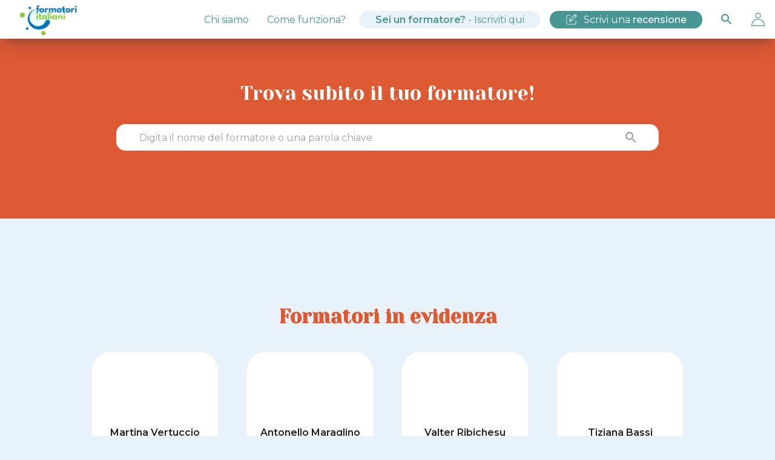

--- FILE ---
content_type: text/html; charset=utf-8
request_url: https://formatoriitaliani.com/
body_size: 82
content:
<!DOCTYPE html>
<html lang="en">
  <head>
    <meta charset="UTF-8" />
    <link rel="preconnect" href="https://fonts.googleapis.com">
<link rel="preconnect" href="https://fonts.gstatic.com" crossorigin>
<link href="https://fonts.googleapis.com/css2?family=Montserrat:ital,wght@0,100;0,200;0,300;0,400;0,500;0,600;0,700;0,800;0,900;1,100;1,200;1,300;1,400;1,500;1,600;1,700;1,800;1,900&family=Yeseva+One&display=swap" rel="stylesheet">
    <link rel="icon" type="image/svg+xml" href="/assets/favicon.144f6442.ico" />
    <meta name="viewport" content="width=device-width, initial-scale=1.0" />
    <title>Formatori italiani</title>
    <script type="module" crossorigin src="/assets/index.4d643484.js"></script>
    <link rel="modulepreload" href="/assets/vendor.6c507315.js">
    <link rel="stylesheet" href="/assets/index.a5783888.css">
  </head>
  <body>
    <div id="root"></div>
    
  </body>
</html>


--- FILE ---
content_type: text/plain; charset=utf-8
request_url: https://firestore.googleapis.com/google.firestore.v1.Firestore/Listen/channel?database=projects%2Fformatori-italiani%2Fdatabases%2F(default)&VER=8&RID=49715&CVER=22&X-HTTP-Session-Id=gsessionid&%24httpHeaders=X-Goog-Api-Client%3Agl-js%2F%20fire%2F9.0.0%0D%0AContent-Type%3Atext%2Fplain%0D%0AX-Firebase-GMPID%3A1%3A144484679037%3Aweb%3A7127c0f5812a2c5e096014%0D%0A&zx=dhscuyt0x2ne&t=1
body_size: -137
content:
51
[[0,["c","RltjiJkjDqpiDdzKl7PBGw","",8,12,30000]]]


--- FILE ---
content_type: text/plain; charset=utf-8
request_url: https://firestore.googleapis.com/google.firestore.v1.Firestore/Listen/channel?database=projects%2Fformatori-italiani%2Fdatabases%2F(default)&VER=8&gsessionid=kqIxMmQW1PLI6SXhI08dkGFZHrjghOFnq6xmUt6rZxt2HMrpEGKNhA&SID=RltjiJkjDqpiDdzKl7PBGw&RID=49716&AID=137&zx=m2saa796p1w&t=1
body_size: -319
content:
10
[1,137,7]


--- FILE ---
content_type: text/plain; charset=utf-8
request_url: https://firestore.googleapis.com/google.firestore.v1.Firestore/Listen/channel?database=projects%2Fformatori-italiani%2Fdatabases%2F(default)&VER=8&gsessionid=kqIxMmQW1PLI6SXhI08dkGFZHrjghOFnq6xmUt6rZxt2HMrpEGKNhA&SID=RltjiJkjDqpiDdzKl7PBGw&RID=49718&AID=799&zx=c0ud7olm10x1&t=1
body_size: -322
content:
10
[1,799,7]


--- FILE ---
content_type: text/javascript; charset=utf-8
request_url: https://formatoriitaliani.com/assets/index.4d643484.js
body_size: 34848
content:
var e=Object.defineProperty,t=Object.defineProperties,n=Object.getOwnPropertyDescriptors,a=Object.getOwnPropertySymbols,r=Object.prototype.hasOwnProperty,i=Object.prototype.propertyIsEnumerable,l=(t,n,a)=>n in t?e(t,n,{enumerable:!0,configurable:!0,writable:!0,value:a}):t[n]=a,o=(e,t)=>{for(var n in t||(t={}))r.call(t,n)&&l(e,n,t[n]);if(a)for(var n of a(t))i.call(t,n)&&l(e,n,t[n]);return e},s=(e,a)=>t(e,n(a)),c=(e,t,n)=>(l(e,"symbol"!=typeof t?t+"":t,n),n);import{m,u as d,a as g,R as u,S as p,T as f,d as h,I as y,b as E,C as v,i as b,$ as _,g as x,c as k,e as w,f as I,o as C,h as S,j as N,F as T,L as P,k as O,l as A,G as F,s as R,n as L,r as z,p as D,q as W,t as j,v as U,w as B,x as q,y as M,z as $,A as V,B as G,D as H,E as J,H as Q,J as K,K as Y,M as X,N as Z,O as ee,P as te,Q as ne,U as ae,V as re,W as ie,X as le,Y as oe,Z as se,_ as ce,a0 as me,a1 as de,a2 as ge,a3 as ue,a4 as pe,a5 as fe,a6 as he,a7 as ye,a8 as Ee,a9 as ve,aa as be,ab as _e,ac as xe,ad as ke,ae as we,af as Ie,ag as Ce,ah as Se,ai as Ne,aj as Te,ak as Pe,al as Oe,am as Ae,an as Fe,ao as Re,ap as Le,aq as ze,ar as De,as as We,at as je,au as Ue,av as Be,aw as qe,ax as Me,ay as $e,az as Ve,aA as Ge,aB as He,aC as Je,aD as Qe,aE as Ke,aF as Ye,aG as Xe,aH as Ze,aI as et,aJ as tt,aK as nt,aL as at,aM as rt,aN as it,aO as lt,aP as ot,aQ as st,aR as ct,aS as mt,aT as dt,aU as gt,aV as ut,aW as pt,aX as ft,aY as ht,aZ as yt,a_ as Et,a$ as vt,b0 as bt,b1 as _t,b2 as xt,b3 as kt,b4 as wt,b5 as It,b6 as Ct,b7 as St,b8 as Nt,b9 as Tt,ba as Pt,bb as Ot,bc as At,bd as Ft,be as Rt}from"./vendor.6c507315.js";!function(){const e=document.createElement("link").relList;if(!(e&&e.supports&&e.supports("modulepreload"))){for(const e of document.querySelectorAll('link[rel="modulepreload"]'))t(e);new MutationObserver((e=>{for(const n of e)if("childList"===n.type)for(const e of n.addedNodes)"LINK"===e.tagName&&"modulepreload"===e.rel&&t(e)})).observe(document,{childList:!0,subtree:!0})}function t(e){if(e.ep)return;e.ep=!0;const t=function(e){const t={};return e.integrity&&(t.integrity=e.integrity),e.referrerpolicy&&(t.referrerPolicy=e.referrerpolicy),"use-credentials"===e.crossorigin?t.credentials="include":"anonymous"===e.crossorigin?t.credentials="omit":t.credentials="same-origin",t}(e);fetch(e.href,t)}}();const Lt=/^(([^<>()[\].,;:\s@"]+(\.[^<>()[\].,;:\s@"]+)*)|(".+"))@(([^<>()[\].,;:\s@"]+\.)+[^<>()[\].,;:\s@"]{2,})$/i;var zt,Dt,Wt,jt,Ut,Bt,qt,Mt,$t,Vt,Gt,Ht,Jt,Qt,Kt,Yt;(Dt=zt||(zt={})).trainer="trainer",Dt.trainingOfficer="trainingOfficer",(jt=Wt||(Wt={})).homepage="/home",jt.home="/",jt.login="/login",jt.register="/register",jt.trainer="/trainer/:trainerId",jt.trainingOfficer="/trainingOfficer/:id",jt.searchBusiness="/searchBusiness",jt.searchTrainer="/searchTrainer/:passedSearchedText?",jt.editProfile="/editProfile",(Bt=Ut||(Ut={})).experience="experience",Bt.precision="precision",Bt.organization="organization",Bt.communication="communication",(Mt=qt||(qt={})).experience="experience",Mt.precision="precision",Mt.communication="communication",Mt.competence="competence",Mt.involveAbility="involveAbility",(Vt=$t||($t={})).Lombardia="Lombardia",Vt.Abruzzo="Abruzzo",Vt.Basilicata="Basilicata",Vt.ValledAosta="ValledAosta",Vt.Piemonte="Piemonte",Vt.Liguria="Liguria",Vt.Veneto="Veneto",Vt.FriuliVeneziaGiulia="FriuliVeneziaGiulia",Vt.TrentinoAltoAdige="TrentinoAltoAdige",Vt.EmiliaRomagna="EmiliaRomagna",Vt.Marche="Marche",Vt.Toscana="Toscana",Vt.Umbria="Umbria",Vt.Molise="Molise",Vt.Lazio="Lazio",Vt.Campania="Campania",Vt.Puglia="Puglia",Vt.Calabria="Calabria",Vt.Sicilia="Sicilia",Vt.Sardegna="Sardegna",(Ht=Gt||(Gt={})).North="North",Ht.Center="Center",Ht.South="South",(Qt=Jt||(Jt={})).leadershipAndManagement="leadershipAndManagement",Qt.organizationAndHumanResources="organizationAndHumanResources",Qt.projectManagement="projectManagement",Qt.companyProcessesManagement="companyProcessesManagement",Qt.marketingAndCommercial="marketingAndCommercial",Qt.productionPurchasesAndLogistics="productionPurchasesAndLogistics",Qt.administrationFinanceAndControl="administrationFinanceAndControl",Qt.legal="legal",Qt.qualityAndEnvironment="qualityAndEnvironment",Qt.healthAndSafety="healthAndSafety",Qt.informationTechnologyProgrammingAndNetworks="informationTechnologyProgrammingAndNetworks",Qt.informationTechnologyOfficeAutomation="informationTechnologyOfficeAutomation",Qt.informationTechnologyGraphicsAndVideo="informationTechnologyGraphicsAndVideo",Qt.informationTechnologyWebDesign="informationTechnologyWebDesign",Qt.informationTechnologyCadDesign="informationTechnologyCadDesign",(Yt=Kt||(Kt={})).lessThanTen="lessThanTen",Yt.lessThanFifty="lessThanFifty",Yt.lessThanTwoHundredFifty="lessThanTwoHundredFifty",Yt.lessThanOneThousand="lessThanOneThousand",Yt.oneThousandOrMore="oneThousandOrMore";const Xt={[Jt.leadershipAndManagement]:{sectorId:"leadershipAndManagement",name:"sector_leadershipAndManagement"},[Jt.organizationAndHumanResources]:{sectorId:"organizationAndHumanResources",name:"sector_organizationAndHumanResources"},[Jt.projectManagement]:{sectorId:"projectManagement",name:"sector_projectManagement"},[Jt.companyProcessesManagement]:{sectorId:"companyProcessesManagement",name:"sector_companyProcessesManagement"},[Jt.marketingAndCommercial]:{sectorId:"marketingAndCommercial",name:"sector_marketingAndCommercial"},[Jt.productionPurchasesAndLogistics]:{sectorId:"productionPurchasesAndLogistics",name:"sector_productionPurchasesAndLogistics"},[Jt.administrationFinanceAndControl]:{sectorId:"administrationFinanceAndControl",name:"sector_administrationFinanceAndControl"},[Jt.legal]:{sectorId:"legal",name:"sector_legal"},[Jt.qualityAndEnvironment]:{sectorId:"qualityAndEnvironment",name:"sector_qualityAndEnvironment"},[Jt.healthAndSafety]:{sectorId:"healthAndSafety",name:"sector_healthAndSafety"},[Jt.informationTechnologyProgrammingAndNetworks]:{sectorId:"informationTechnologyProgrammingAndNetworks",name:"sector_informationTechnologyProgrammingAndNetworks"},[Jt.informationTechnologyOfficeAutomation]:{sectorId:"informationTechnologyOfficeAutomation",name:"sector_informationTechnologyOfficeAutomation"},[Jt.informationTechnologyGraphicsAndVideo]:{sectorId:"informationTechnologyGraphicsAndVideo",name:"sector_informationTechnologyGraphicsAndVideo"},[Jt.informationTechnologyWebDesign]:{sectorId:"informationTechnologyWebDesign",name:"sector_informationTechnologyWebDesign"},[Jt.informationTechnologyCadDesign]:{sectorId:"informationTechnologyCadDesign",name:"sector_informationTechnologyCadDesign"}};var Zt,en,tn,nn;(en=Zt||(Zt={})).text="text",en.rating="rating",en.yearsOfExperience="yearsOfExperience",(nn=tn||(tn={})).lessThan1="0",nn.oneToTwo="1",nn.threeToFive="3",nn.sixToTen="6",nn.moreThanTen="10";const an=e=>Number(e).toFixed(0)+" %",rn=o(o(o(o(o(o(o(o(o(o(o(o(o(o(o(o(o(o(o({locale:"it"},{error_reload_button:"Ricarica la pagina",error_passedDownError_proposed_action:"Azione proposta",errors_invalidEmail_login:"Digita un'email valida",error_passedDownError_text:"Questo non era previsto!",error_passedDownError_title:'Oops... ^^"',error_minimumRatingDelayNotElapsedForSector_message:"Devi aspettare almeno 30 giorni prima di poter lasciare un'altra recensione a questo utente in questo settore",error_minimumRatingDelayNotElapsed_message:"Devi aspettare almeno 30 giorni prima di poter lasciare un'altra recensione a questo utente",error_mismatchedRatingAuthor:"Impossibile lasciare una recensione per conto di un altro utente",error_fileTooLarge:"File troppo grande, controlla i limiti!",error_fileFormatInvalid:"Formato file non valido!",error_linkedin_generic:"Qualcosa è andato storto, per favore riprova ed autorizza l'accesso a LinkedIn"}),{success_rating_message:"Recensione inserita correttamente!"}),{month01:"Gennaio",month02:"Febbraio",month03:"Marzo",month04:"Aprile",month05:"Maggio",month06:"Giugno",month07:"Luglio",month08:"Agosto",month09:"Settembre",month10:"Ottobre",month11:"Novembre",month12:"Dicembre"}),{Sun:"Dom",Mon:"Lun",Tue:"Mar",Wed:"Mer",Thu:"Gio",Fri:"Ven",Sat:"Sab",Jan:"Gen",Feb:"Feb",Mar:"Mar",Apr:"Apr",May:"Mag",Jun:"Giu",Jul:"Lug",Aug:"Ago",Sep:"Set",Oct:"Ott",Nov:"Nov",Dec:"Dic",dateTime_string:"HH:mm dd/MM/yyyy",date_string:"dd/MM/yyyy"}),{generic_yes:"Si",generic_no:"No",generic_home:"Home",generic_loading:"Caricamento in corso",generic_email:"Email",generic_fullName:"Nome completo",generic_password:"Password",generic_edit:"Modifica",generic_confirm:"Conferma",generic_new:"Nuovo",generic_name:"Nome",generic_save:"Salva",generic_cancel:"Annulla",generic_delete:"Elimina",generic_color:"Colore",generic_copy:"Copia",generic_close:"Chiudi",generic_logout:"Logout",generic_enabled:"Abilitato",generic_disabled:"Disabilitato",generic_date:"Data",generic_select:"Seleziona",generic_icon:"Icona",generic_selectAll:"Seleziona tutto",generic_deselectAll:"Deseleziona tutto",generic_admin:"Admin",generic_user:"User",generic_globalAdmin:"Global admin",generic_online:"A distanza",generic_inPerson:"In presenza",generic_confirmDeletion:"Conferma cancellazione",generic_attachments:"Allegati",generic_back:"Indietro",generic_forward:"Avanti",generic_submit:"Invia",generic_profile:"Il mio profilo",generic_search:"Cerca",generic_filters:"Filtri",generic_mobileWarningTitle:"Device non supportato :(",generic_mobileWarningSubtitle:"Per ora il nostro portale funziona solo da desktop. Per favore collegati da device con uno schermo più grande!",generic_login:"Login",generic_register:"Registrati"}),{commons_title:"Formatori italiani",commons_trainer:"Formatore",commons_trainers:"Formatori",commons_trainingOfficer:"Responsabile della formazione",commons_businesses:"Aziende",commons_address:"Sede",commons_sector:"Settore",commons_sectors:"Settori",commons_giveRating:"Lascia una recensione",commons_today:"Oggi",commons_yesterday:"Ieri",commons_ratingTitle:"Titolo della recensione",commons_ratingText:"Testo della recensione",commons_minimumRatingTextLength_helperText:"Caratteri inseriti: ",commons_employeesNumber:"Numero di dipendenti",commons_lessThanTen_employeesNumber:"0-9",commons_lessThanFifty_employeesNumber:"10-49",commons_lessThanTwoHundredFifty_employeesNumber:"50-249",commons_lessThanOneThousand_employeesNumber:"250-1000",commons_oneThousandOrMore_employeesNumber:"1000+",commons_phone:"Telefono",commons_ratings:"Recensioni",commons_keywords:"Parole chiave",commons_selfIntroduction:"Descrizione",commons_website:"Sito web",commons_websites:"Indirizzi web",commons_clickToCopy_prompt:"Clicca per copiare",commons_copied:"Copiato!",commons_seeMore:"Espandi",commons_seeLess:"Chiudi",commons_noResults_warning:"Ci dispiace, nessun risultato trovato.",commons_suggestedTrainers:"Formatori in evidenza",commons_assistanceText:"Hai bisogno di assistenza? Scrivici a: info@formatoriitaliani.it",commons_defaultJobTitle:"Resp. formazione",commons_linkedin:"Profilo LinkedIn",commons_defaultJobTitle_in:" presso "}),{roleSelector_title:"Qual è il tuo ruolo?",roleSelector_trainer_title:"Sono un formatore",roleSelector_trainingOfficer_title:"Cerco un formatore",roleSelector_trainer_text:"Sono un formatore interessato a mettere in luce la mia specializzazione, valorizzare le mie esperienze, relazionarmi in modo diretto con i clienti e gestire autonomamente la mia agenda",roleSelector_trainingOfficer_text:"Mi occupo di sviluppare le competenze delle persone, il mio obiettivo è ricercare e selezionare il formatore più adatto alle esigenze formative della mia azienda",login_signIn_title:"Login",login_recoverPassword_cta:"Password dimenticata?",login_signUpInstead_cta:"Non sei ancora Registato?",login_signUp_title:"Registrati",login_trainer_option:"Sono un formatore",login_trainingOfficer_option:"Cerco un formatore",login_signInInstead_cta:"Già registrato?",login_acceptPrivacyPolicy_title:"Privacy policy",login_acceptPrivacyPolicy_text:"Hai letto ed accetti la nostra privacy policy?",login_passwordRecovery_alert:"Ti abbiamo inviato un'email!",login_verifyEmailNeeded_label:"Verifica indirizzo email",login_verifyEmailNeeded_prompt:"Controlla la tua casella di posta (anche in spam) e dopo aver verificato il tuo indirizzo clicca qui sotto",login_checkEmailVerification_label:"Indirizzo email verificato",login_resendEmailVerification_label:"Inoltra di nuovo",login_checkYourEmail_label:"Ti abbiamo inviato un'email!",login_acceptPrivacyPolicy_prompt:"Accetto ",login_termsAndConditions_label:"Termini e Condizioni di servizio",login_termsAndConditions_url:"https://formatoriitaliani.com/termini-condizioni/",login_chooseOptions_titleFirstLine:"Accedi per scoprire il meglio di",login_chooseOptions_titleSecondLine:"Formatori Italiani",login_continueWithLinkedin:"Continua con LinkedIn",login_continueWithFacebook:"Continua con Facebook",login_continueWithEmail:"Continua con Email",login_continueWithGoogle:"Continua con Google"}),{businessProfile_experience_businessScope:"Esperienza complessiva",businessProfile_precision_businessScope:"Precisione/puntualità",businessProfile_organization_businessScope:"Organizzazione amministrativa",businessProfile_communication_businessScope:"Comunicazione",businessProfile_responseTime_businessScope:"Tempo di risposta sulla piattaforma",businessProfile_trainingOfficerSubtitle:"Responsabile della formazione presso",trainerProfile_contact_button:"Contatta",trainerProfile_contacts_title:"Contatti",trainerProfile_experience_trainerScope:"Esperienza complessiva",trainerProfile_precision_trainerScope:"Precisione/puntualità",trainerProfile_communication_trainerScope:"Comunicazione",trainerProfile_competence_trainerScope:"Competenza",trainerProfile_involveAbility_trainerScope:"Capacità di coinvolgere",trainerProfile_onLine_formation:"Formazione a distanza",trainerProfile_onPremise_formation:"Formazione in presenza",trainerProfile_transferAvailability:"Disponibilità trasferte",onboarding_transferAvailabilityHelperText:"Inserisci in quali aree d’Italia sei disponibile a spostarti",trainerProfile_trainerOf:"Formatore in ",trainerProfile_North_transferAvailability:"Nord Italia",trainerProfile_Center_transferAvailability:"Centro Italia",trainerProfile_South_transferAvailability:"Sud Italia",trainerProfile_attachments:"Allegati",trainerProfile_workArea:"Area di lavoro",onboarding_workAreaHelperText:"Inserisci la regione in cui lavori abitualmente",trainerProfile_ratingsBySectorTitle:"Recensioni",trainerProfile_experience:"Esperienza: ",trainerProfile_references:"Aziende con cui ho lavorato",trainerProfile_sectorCertifications_label:"Certificazioni",trainingOfficerProfile_completeProfile:"Completa il tuo profilo o",trainingOfficerProfile_backToPlatform:"torna alla piattaforma",trainingOfficerProfile_emptyName:"Nome",trainingOfficerProfile_emptySurname:"Cognome",trainingOfficerProfile_companyDataInBrief:"In breve",trainingOfficerProfile_yourProfile:"Il tuo profilo",trainingOfficerProfile_emptyCompanyAddress:"Città attuale",trainingOfficerProfile_emptyCompanyName:"Azienda",trainingOfficerProfile_emptyJobTitle:"Titolo professionale",trainingOfficerProfile_emptySelfDescription:"La tua decrizione",trainingOfficerProfile_undefinedName:"Utente",trainingOfficerProfile_undefinedSurname:"Anonimo",trainingOfficerProfile_undefinedCompanyAddress:"Nessun indirizzo da mostrare",trainingOfficerProfile_undefinedCompanyName:"Nessun'azienda da mostrare",trainingOfficerProfile_undefinedJobTitle:"Nessun settore da mostrare",trainingOfficerProfile_undefinedDescription:"Nessuna descrizione da mostrare"}),{onboarding_0yearsOfExperience_label:"meno di 1 anno",onboarding_1yearsOfExperience_label:"tra 1 e 2 anni",onboarding_3yearsOfExperience_label:"tra 3 e 5 anni",onboarding_6yearsOfExperience_label:"tra 6 e 10 anni",onboarding_10yearsOfExperience_label:"più di 10 anni",onboardin_sectors:"Settori",onboarding_sectors_description:"Scegli i settori in cui fai formazione. Più avanti, per ogni settore, potrai caricare le relative certificazioni.",onboarding_keywords:"Parole chiave (da inserire premendo INVIO)*",onboarding_keywords_helperText:"Inserisci un massimo di {{max}} parole che identificano le tue competenze tecniche, per permettere alle aziende di trovarti. Se puoi, scegli tra quelle già esistenti.",onboarding_linkedinProfile:"Profilo LinkedIn",onboarding_addWebsite:"Aggiungi sito",onboarding_description:"Descrizione*",onboarding_descriptionHelperText:"Inserisci un massimo di 750 caratteri per descrivere la tua esperienza di formatore",onboarding_onlineOrInPresence:"In quale modalità lavori?",onboarding_onlineOrInPresenceHelperText:"Puoi selezionare entrambe le opzioni",onbording_transfer_availability:"Disponibilità trasferte",onboarding_wordArea:"Area di lavoro",onboarding_yearsOfExperience:"Anni di esperienza*",onboarding_avatarPictureConstraints_label:"Carica un file .jpg o .png di massimo {{maxSize}} MB",onboarding_attachments_helperText:"Clicca sul pulsante o trascina qui i tuoi file (massimo {{max}}, dimensione massima {{maxSize}} MB). I documenti che allegherai compariranno sul tuo profilo: puoi caricare un CV, un video di presentazione, delle certificazioni e tutto ciò che ritieni interessante per mettere in luce le tue competenze (assicurati che il nome del file corrisponda al suo contenuto)",onboarding_certifications_helperText:"Carica qui gli allegati delle tue certificazioni (massimo {{max}}): trascina o seleziona il file da caricare, assicurandoti che il nome del file corrisponda al nome della certificazione che vuoi condividere",onboarding_websites:"Siti web",onboarding_website:"Sito web",onboarding_websites_helperText:"Inserisci in questa sezione tutti gli indirizzi web che raccontano il tuo lavoro di formatore",onboarding_certifications:"Settore:",onboarding_experiences:"Esperienze",onboarding_experiences_helperText:"Indica qui le esperienze lavorative che vuoi mettere in evidenza",onboarding_experienceBusinessName:"Azienda",onboarding_addExperience:"+Aggiungi esperienza",onboarding_contacts:"Contatti",onboarding_NameRequiredError:"Per favore inserisci il tuo nome",onboarding_surnameRequiredError:"Per favore inserisci il tuo cognome",onboarding_cfError:"Il codice fiscale non è corretto, inserisci 16 caratteri alfanumerici",onboarding_cfRequiredError:"Per favore inserisci il tuo codice fiscale",onboarding_invalidBirthdateError:"Per favore scegli una data completa, nel passato",onboarding_birthdateRequiredError:"Per favore inserisci la tua data di nascita",onboarding_cityRequiredError:"Per favore inserisci la tua città",onboarding_provinceRequiredError:"Per favore inserisci la tua provincia",onboarding_regionRequiredError:"Per favore inserisci la tua regione",onbparding_sectorRequiredError:"Per favore scegli almeno un settore",onboarding_lessThan18YearsOld:"Devi essere maggiorenne per poter usare la nostra piattaforma",onboarding_keywordsRequiredError:"Per favore scegli almeno una parola chiave",onboarding_invalidLinkedinProfileError:"Il profilo LinkedIn deve essere un URL valido (https://linkedin.com/in/...)",onboarding_wrongFormatLinkedinProfileError:"Il profilo LinkedIn non ha un formato valido, usa un indirizzo nella forma https://www.linkedin.com/in/TUOPROFILO",onboarding_linkedinProfileRequiredError:"Per favore inserisci il link al tuo profilo LinkedIn",onboarding_invalideWebsiteUrlError:"I siti web devono essere URL validi",onboarding_descriptionRequiredError:"Per favore inserisci una breve presentazione di te stesso",onboarding_emailFormatError:"L'email non ha un formato corretto",onboarding_emailRequiredError:"Per favore scegli un'email a cui vuoi essere contattato.",onboarding_phoneNumberFormatError:"Il numero di telefono non ha un formato valido",onboarding_phoneNumerRequiredError:"Per favore inserisci un numero di telefono",onboarding_officeBusinessNameRequired:"Per favore inserisci il nome dell'azienda",onboardin_officerAddressRequired:"Per favore inserisci l'indirizzo della sede",onboarding_profilePicture_label:"Foto profilo",onboarding_companyLogo_label:"Logo azienda",onboarding_officerSectorRequiredError:"Per favore inserisci il settore dell'azienda",onboarding_officerAddressRequired:"Per favore inserisci l'indirizzo dell'azienda",onboarding_officeBusinessWebsiteRequiredError:"L'indirizzo web dell'azienda deve essere un URL valido",onboarding_officerBusinessEmployeesRequireError:"Per favore specifica il numero di dipendenti dell'azienda",onboarding_officerBusinessPhoneRequiredError:"Per favore inserisci il numero di telefono dell'azienda",onboarding_stepsAnagraphics:"anagrafica",onboarding_stepsTraining:"formazione",onboarding_stepsWorkArea:"area di lavoro",onboarding_stepsExperiences:"settori",onboarding_stepsExperience:"esperienza {{sectorKey}}",onboarding_stepsContacts:"esperienze e contatti",onboarding_subtitile:"Inserisci i tuoi dati per poter usare la piattaforma!",onboarding_name:"Nome*",onboarding_surname:"Cognome*",onboarding_cf_label:"Codice fiscale* (Attenzione: il tuo CF non sarà visibile sul tuo profilo)",onboarding_birthDate:"Data di nascita*",onboarding_city:"Città*",onboarding_province:"Provincia*",onboarding_region:"Regione*",onboarding_sector:"Settore*",onboarding_transferAvailability:"Disponibilità di trasferta",onboarding_workArea:"Area di lavoro*",onboarding_experience_companyName:"Nome azienda",onboarding_experience_companyWebsite:"Sito web",onboarding_experienceDescription:"Descrizione esperienza (max 128 caratteri)",onboarding_contacts_email:"Email a cui vuoi essere contattato*",onboarding_contacts_phone:"Telefono*",onboarding_DeleteProfileText:"Per cancellare il tuo account mandaci una mail a ",onboarding_officerBusinessName:"Nome azienda*",onboarding_officerBusinessWebsite:"Sito azienda",onboarding_officerBusinessSector:"Settore*",onboarding_officerBusinessAddress:"Sede*",onboarding_officerBusinessNumberOfEmployees:"Nr. dipendenti*",onboarding_officerBusinessPhone:"Telefono*",onboarding_officerBusinessPhoneHelperText:"(Attenzione: il tuo numero di telefono non sarà visibile)",onboarding_officerBusinessSectorHelperText:"Per favore inserisci il settore dell’azienda",onboarding_officerBusinessAddressHelperText:"(Via/Piazza, numero civico, città, CAP, provincia)",onboarding_linkedinLogin_prompt:"Vuoi fare più in fretta? Effettua il login al tuo profilo LinkedIn!",numberOfEmployees_lessThanTen:"< 10",numberOfEmployees_lessThanFifty:"10 - 50",numberOfEmployees_lessThanTwoHundredFifty:"50 - 250",numberOfEmployees_lessThanOneThousand:"250 - 1000",numberOfEmployees_oneThousandOrMore:"> 1000",transferArea_North_label:"Nord",transferArea_Center_label:"Centro",transferArea_South_label:"Sud",onboarding_success_message:"Ben fatto! Ora scopri la piattaforma",onboarding_trainingOfficerExperience_title:"Esperienza attuale",onboarding_officerJobTitle:"Job title*",onboarding_jobTitleRequiredError:"Per favore inserisci il tuo Job title.",onboarding_trainerAvatarUrl:"Foto profilo"}),{sector_leadershipAndManagement:"Leadership & Management",sector_organizationAndHumanResources:"Organizzazione e Risorse Umane",sector_projectManagement:"Project Management",sector_companyProcessesManagement:"Gestione processi aziendali",sector_marketingAndCommercial:"Marketing e Commerciale",sector_productionPurchasesAndLogistics:"Produzione, Acquisti, Logistica",sector_administrationFinanceAndControl:"Amministrazione Finanza e Controllo",sector_legal:"Legale",sector_qualityAndEnvironment:"Qualità e Ambiente",sector_healthAndSafety:"Salute e Sicurezza",sector_informationTechnologyProgrammingAndNetworks:"Programmazione e reti",sector_informationTechnologyOfficeAutomation:"Office automation",sector_informationTechnologyGraphicsAndVideo:"Grafica e video",sector_informationTechnologyWebDesign:"Web design",sector_informationTechnologyCadDesign:"Progettazione CAD"}),{sideMenu_onboarding:"Onboarding",sideMenu_myProfile:"Il mio profilo",sideMenu_searchBusiness:"Trova azienda",sideMenu_searchTrainer:"Trova formatore"}),{attachments_deleteAttachmentHelperText:"Vuoi cancellare il file '{{fileName}}'? La rimozione sarà effettuata solo al salvataggio."}),{sortCriteria_text:"Testo della ricerca",sortCriteria_previousExperiences:"Esperienze pregresse",sortCriteria_rating:"Punteggio",sortCriteria_yearsOfExperience:"Anni di esperienza"}),{trainerSearch_useFilters:"Usa i filtri",trainerSearch_hideFilters:"Chiudi i filtri",trainerSearch_resetFilters:"Azzera",trainerSearch_sortCriteria:"Criteri di ricerca",trainerSearch_sortCriteriaHelperText:"Organizza i criteri secondo il tuo ordine di rilevanza",trainerSearch_sortMinRating:"Punteggio minimo",trainerSearch_textSearch:"Ricerca testuale",trainerSearch_numberOfEmployees:"Numero dipendenti",trainerSearch_rating:"Recensioni",trainerSearch_title:"Trova subito il tuo formatore!",trainerSearch_subtitle:"In questa sezione puoi trovare tutti i formatori iscritti a Formatori Italiani.",trainerSearch_subtitle2:"Usa i filtri per affinare la tua ricerca!",trainerSearch_textFilterHelperText1:"Inserisci le competenze del formatore che stai cercando (es: management, sviluppo software, sicurezza...).",trainerSearch_textFilterHelperText2:"Sai già il suo nome? Scrivilo direttamente!",trainerSearch_homeSearchPlaceholder:"Digita il nome del formatore o una parola chiave"}),{commons_workArea_Lombardia:"Lombardia",commons_workArea_Abruzzo:"Abruzzo",commons_workArea_Basilicata:"Basilicata",commons_workArea_ValledAosta:"Valle d'Aosta",commons_workArea_Piemonte:"Piemonte",commons_workArea_Liguria:"Liguria",commons_workArea_Veneto:"Veneto",commons_workArea_FriuliVeneziaGiulia:"Friuli Venezia Giulia",commons_workArea_TrentinoAltoAdige:"Trentino Alto Adige",commons_workArea_EmiliaRomagna:"Emilia Romagna",commons_workArea_Marche:"Marche",commons_workArea_Toscana:"Toscana",commons_workArea_Umbria:"Umbria",commons_workArea_Molise:"Molise",commons_workArea_Lazio:"Lazio",commons_workArea_Campania:"Campania",commons_workArea_Puglia:"Puglia",commons_workArea_Calabria:"Calabria",commons_workArea_Sicilia:"Sicilia",commons_workArea_Sardegna:"Sardegna"}),{officerSearch_title:"Trova azienda",officerSearch_subtitle1:"In questa sezione puoi trovare tutti i responsabili della formazione in azienda iscritti a Formatori Italiani.",officerSearch_subtitle2:"Usa la barra per affinare la tua ricerca!",officerSearch_instructions1:"Inserisci il nome o il settore dell’azienda che stai cercando (es: Formatori Italiani, energia, trasporti…).",officerSearch_instructions2:"Se conosci il nome del responsabile della formazione che cerchi, scrivilo direttamente!"}),{menuBar_leaveReview:"Scrivi una",menuBar_leaveReviewSpan:" recensione",menuBar_Register:"Sei un formatore? ",menuBar_RegisterSpan:" - Iscriviti qui",menuBar_WhoWeAre:"Chi siamo",menuBar_HowItworks:"Come funziona?"}),{footer_termsAndConditions:"Termini e Condizioni",footer_textDivider:"|",footer_firstLine:"Formatori Italiani è un progetto di Enzima12",footer_secondLine:"Milano - 2021 P.IVA 11686400968"}),{helmet_homepageTitle:"Home | Formatori Italiani",helmet_trainerOnboardingTitle:"Onboarding formatore | Formatori Italiani",helmet_trainingOfficerOboardingTitle:"Onboarding utente | Formatori Italiani",helmet_trainingOfficerProfileTitle:"Profilo utente | Formatori Italiani",helmet_trainerProfileTitle:"Profilo formatore | Formatori Italiani",helmet_trainerSearchTitle:"Ricerca formatore | Fromatori Italiani"}),ln=(e="",t={})=>e.replace(/{{[a-zA-Z0-9.]*}}/g,(e=>{var n,a;return e.includes(".")?null!=(a=e.replace(/{|}/g,"").split(".").reduce(((e,t)=>{var n;return null!=(n=null==e?void 0:e[t])?n:null}),t))?a:e:null!=(n=t[e.replace(/{|}/g,"")])?n:e}));const on=new class{constructor(){c(this,"language"),c(this,"unmatchedLabels"),c(this,"printUnmatchedLabels"),c(this,"setLanguage",(e=>{this.language=e})),c(this,"fromLabel",((e,t)=>this.language[e]&&null!=this.language[e]?null!=t?ln(this.language[e],t):this.language[e]:(this.printUnmatchedLabels&&(this.unmatchedLabels.add(e),console.log("unmatchedLabels",this.unmatchedLabels)),null!=t?JSON.stringify(o({label:e},t)):e))),c(this,"fromLabelNoFallback",((e,t)=>null!=this.language[e]?null!=t?ln(this.language[e],t):this.language[e]:(this.printUnmatchedLabels&&(this.unmatchedLabels.add(e),console.log("unmatchedLabels",this.unmatchedLabels)),null))),c(this,"toPrice",(e=>(e=Number.isNaN(e)?0:Number(e),null!=this.language.toPrice?(e=>`${Number(e).toLocaleString()} €`)(e):e))),c(this,"toPercentage",(e=>(e=Number.isNaN(e)?0:Number(e),null!=an?an(e):e))),this.language=rn,this.unmatchedLabels=new Set,this.printUnmatchedLabels=!1}},sn=on.fromLabel;on.toPrice;const cn=m((e=>({toolbar:{minHeight:0},errorIcon:{marginRight:15},contentProps:{backgroundColor:e.palette.error.main}}))),mn=()=>{const e=cn(),{message:t="",errorId:n}=d((e=>{var t;return null!=(t=Object.values(e.error)[0])?t:{}})),a=g(),r=()=>a({type:"RESOLVE_ERROR",payload:{errorId:n}});return u.createElement(p,{anchorOrigin:{vertical:"bottom",horizontal:"right"},style:{zIndex:2e4},open:null!=n,onClose:r,autoHideDuration:5e3,message:u.createElement(f,{className:e.toolbar,disableGutters:!0},u.createElement(h,{className:e.errorIcon}),u.createElement("span",{id:"message-id"},sn(String(t)))),ContentProps:{"aria-describedby":"message-id",className:e.contentProps},action:[u.createElement(y,{key:"close","aria-label":"Close",color:"inherit",onClick:r},u.createElement(E,null))]})},dn=()=>{const e=d((e=>{var t;return null!=(t=e.loading)?t:[]}));return u.createElement(p,{anchorOrigin:{vertical:"bottom",horizontal:"right"},open:e.length>0,message:on.fromLabel("generic_loading"),action:u.createElement(v,{variant:"indeterminate",color:"secondary",style:{marginRight:5},size:20})})},gn=m((e=>({toolbar:{minHeight:0},contentProps:{backgroundColor:e.palette.secondary.main}}))),un=()=>{const e=gn(),{message:t="",successId:n}=d((e=>{var t;return null!=(t=Object.values(e.success)[0])?t:{}})),a=g(),r=()=>a({type:"RESOLVE_SUCCESS",payload:{successId:n}});return u.createElement(p,{anchorOrigin:{vertical:"bottom",horizontal:"right"},style:{zIndex:2e4},open:null!=n,onClose:r,autoHideDuration:5e3,message:u.createElement(f,{className:e.toolbar,disableGutters:!0},u.createElement("span",{id:"message-id"},sn(String(t)))),ContentProps:{"aria-describedby":"message-id",className:e.contentProps},action:[u.createElement(y,{key:"close","aria-label":"Close",color:"inherit",onClick:r},u.createElement(E,null))]})};var pn="/assets/logo.f0fad10f.png";const fn="gs://formatori-italiani.appspot.com",hn=b({apiKey:"AIzaSyDsxJTSyDbsFc5WflxTqDusdlK8cbbijWs",authDomain:"formatori-italiani.firebaseapp.com",projectId:"formatori-italiani",storageBucket:"formatori-italiani.appspot.com",messagingSenderId:"144484679037",appId:"1:144484679037:web:7127c0f5812a2c5e096014",measurementId:"G-53N5XWQ924"}),yn=_(hn),En=x(hn,"europe-west3"),vn=k(),bn=w();vn.languageCode="it";const _n=async e=>(console.log("1 download"),await W(z(bn,e))),xn=async({functionName:e,data:t})=>{const n=j(En,e),a=await n(t);return console.log(a),a.data},kn=async({collectionId:e})=>{let t=await S(N(yn,e));const n={};for(const a of t.docs)n[a.id]=a.data();return n},wn=async({collectionId:e,key:t,operator:n,value:a})=>{const r=N(yn,e);return(await S(T(r,P(t,n,a)))).docs.reduce(((e,t)=>{const n=t.data();return s(o({},e),{[t.id]:n})}),{})},In=async({collectionId:e,docId:t})=>{const n=I(yn,e,t),a=await C(n);return a.exists()?a.data():void 0},Cn=async({collectionId:e,data:t,idName:n})=>{const a=N(yn,e),r=await O(a,{});return await A(r,s(o({},t),{[n]:r.id})),r.id},Sn=async({collectionId:e,docId:t,data:n})=>{const a=I(yn,e,t);return await A(a,n),!0},Nn=()=>{const e=k();B(e.currentUser)},Tn=(e=null)=>{const t=g(),n=(()=>{const e=g();return t=>{var n,a;try{console.error(t);const r={message:null!=(n=null==t?void 0:t.message)?n:t,errorId:null!=(a=null==t?void 0:t.errorId)?a:$()};e({type:"ADD_ERROR",payload:o({},r)})}catch(r){console.error(r)}}})();return async a=>{var r,i,l,o;let s=null;t({type:"START_LOADING",payload:null!=(r=null==a?void 0:a.name)?r:"undefined"});try{if("function"!=typeof a)throw new Error(`${null!=(i=null==a?void 0:a.name)?i:String(a)} is not a function`);s=await a()}catch(c){n(c)}return t({type:"STOP_LOADING",payload:null!=(l=null==a?void 0:a.name)?l:"undefined"}),e&&t({type:"SUCCESS",payload:{successId:null!=(o=null==a?void 0:a.name)?o:"undefined",message:e}}),s}},Pn={},On=[],An={},Fn={},Rn={},Ln={};const zn=V({loading:function(e=On,t){switch(t.type){case"LOGOUT":return On;case"START_LOADING":return[...e,t.payload.action];case"STOP_LOADING":return e.filter((e=>e!==t.payload.action));default:return e}},error:function(e=Pn,{type:t,payload:n}){switch(t){case"ADD_ERROR":return s(o({},e),{[n.errorId]:n});case"RESOLVE_ERROR":const t=o({},e);return delete t[n.errorId],t;default:return e}},success:function(e=Pn,{type:t,payload:n}){switch(t){case"SUCCESS":return s(o({},e),{[n.successId]:n});case"RESOLVE_SUCCESS":const t=o({},e);return delete t[n.successId],t;default:return e}},user:(e=An,{type:t,payload:n})=>{switch(t){case"LOGIN":case"SET_USER":return n;case"EDIT_USER":return o(o({},null!=e?e:{}),n);case"LOGOUT":return An;default:return e}},companies:(e=Fn,{type:t,payload:n})=>{switch(t){case"SET_COMPANIES":return n;case"EDIT_COMPANIES":return o(o({},e),n);default:return e}},professionalFigures:(e=Rn,{type:t,payload:n})=>{switch(t){case"SET_PROFESSIONAL_FIGURES":return n;case"EDIT_PROFESSIONAL_FIGURES":return o(o({},e),n);default:return e}},ratings:(e=Ln,{type:t,payload:n})=>{switch(t){case"SET_RATINGS":return n;case"EDIT_RATINGS":return o(o({},e),n);case"LOGOUT":return Ln;default:return e}},requireLogin:(e=!1,{type:t,payload:n})=>{switch(t){case"SET_REQUIRE_LOGIN":return n;case"LOGIN":return!1;default:return e}}}),Dn=d,Wn=e=>e.reduce(((e,t)=>e+t),0)/e.length||0,jn=e=>Object.values(null!=e?e:{}).reduce(((e,t)=>e+Wn(Object.values(t))),0)/Object.keys(null!=e?e:{}).length||0,Un=e=>e,Bn=(e,t,n)=>e.filter((e=>{var a,r,i;return Wn(Object.values(null!=(a=e.ratings)?a:{}))>=n.rating&&(!n.sector||(null==(r=t[e.companyId])?void 0:r.companySector.includes(n.sector)))&&(!n.employeesNumber||(null==(i=t[e.companyId])?void 0:i.numberOfEmployees)===n.employeesNumber)&&(!n.text||((e,t)=>`${e.firstName.toLowerCase()} ${e.lastName.toLowerCase()} ${t.companyName.toLowerCase()} ${t.companyAddress.toLowerCase()} ${t.companyPhone.toLowerCase()} ${t.companySector}`)(e,t[e.companyId]).includes(n.text.toLowerCase()))})),qn=(e,t)=>e.reduce(((e,n)=>e+t(n)),0),Mn=Object.fromEntries(Object.values(Jt).map((e=>[e,sn(`sector_${e}`)]))),$n=(e,t)=>qn(t,(t=>[e.firstName,e.lastName,...e.sectors.map((e=>null==Mn?void 0:Mn[e])),...e.keywords,e.selfIntroduction].some((e=>e.toLowerCase().includes(t))))),Vn=Object.fromEntries(Object.values(tn).map((e=>Number.parseInt(e))).sort(((e,t)=>e-t)).map(((e,t,n)=>[e,t/(n.length-1||1)]))),Gn=(e,t,n,a,r)=>{var i;const l=(o=n,Object.fromEntries(o.map(((e,t)=>[e,o.length-t]))));var o;const s=(null!=(i=t.text)?i:"").toLowerCase().split(" ").filter((e=>e)),c=t.text&&s&&0!==s.length?$n(e,s):0,m=jn(e.ratings)/5,d=Object.entries(e.certifications).filter((([e,n])=>!t.sectors||0===t.sectors.length||e in t.sectors)).map((([e,t])=>{var n;return null!=(n=Vn[t.yearsOfExperience])?n:0})).reduce(((e,t)=>Math.max(e,t)),0);return c/((null==s?void 0:s.length)||1)*l[Zt.text]+m*l[Zt.rating]+d*l[Zt.yearsOfExperience]},Hn=(e,t,n)=>{var a;const r=(null!=(a=t.text)?a:"").toLowerCase().split(" ").filter((e=>e)),i=new Set(t.sectors);return e.filter((e=>{var n;return(jn(e.ratings)||0)>=(null!=(n=t.minRating)?n:0)&&(!t.sectors||0===t.sectors.length||qn(e.sectors,(e=>i.has(e))))&&(!t.text||!r||0===r.length||$n(e,r))&&(!t.workArea||e.workArea===t.workArea)&&(!t.transferAvailability||0===t.transferAvailability.length||qn(t.transferAvailability,(t=>e.transferAvailability.includes(t))))&&(!t.lessonType.inPerson||e.lessonType.inPerson)&&(!t.lessonType.online||e.lessonType.online)&&(!t.certifications.ALL.yearsOfExperience||qn(Object.entries(e.certifications).filter((([e,n])=>{var a;return!(null==(a=t.sectors)?void 0:a.length)||t.sectors.includes(e)})),(([e,n])=>{return a=n.yearsOfExperience,r=t.certifications.ALL.yearsOfExperience,Number.parseInt(a)>=Number.parseInt(r);var a,r})))})).sort(((e,t)=>n[t.professionalFigureId]-n[e.professionalFigureId]))};function Jn(e,t){let n=new Set(t);const a=Object.entries(e).filter((([e,t])=>n.has(e)));return Object.fromEntries(a)}const Qn=()=>{const e=d((e=>e.user)),t=g();if(e.role!==zt.trainer)throw new Error("Invalid user role, expecting a trainer!");const[n,a]=(e=>{const[t,n]=G.exports.useState(void 0);return G.exports.useEffect((()=>{(async()=>{n(await H.getItem(e))})()}),[e]),[t,G.exports.useCallback((async t=>{await H.setItem(e,t),n(t)}),[e])]})(`onboardingData-${e.email}`),r=d((t=>{var n;return null==(n=t.professionalFigures)?void 0:n[null==e?void 0:e.professionalFigureId]}));return[o(o({},n),r),a,async n=>{var a,i,l,c;const m=s(o(o({},r),n),{kind:"trainer",signUpDate:null!=(a=e.signUpDate)?a:null});let d;m.professionalFigureId?(await Sn({collectionId:"professionalFigures",docId:r.professionalFigureId,data:m}),d=m.professionalFigureId):d=await Cn({collectionId:"professionalFigures",idName:"professionalFigureId",data:m});const g=await In({collectionId:"professionalFigures",docId:d});"trainer"===g.kind&&(g.birthDate=null!=(i=g.birthDate.toDate())?i:null),t({type:"EDIT_PROFESSIONAL_FIGURES",payload:{[g.professionalFigureId]:g}});const u=s(o({},e),{onboardingComplete:!0,professionalFigureId:d});await Sn({collectionId:"users",docId:e.userId,data:u});const p=await In({collectionId:"users",docId:e.userId});p.signUpDate=null!=(c=null==(l=p.signUpDate)?void 0:l.toDate())?c:null,t({type:"EDIT_USER",payload:p}),e.onboardingComplete||t({type:"SUCCESS",payload:{successId:"onboarding",message:"onboarding_success_message"}})}]},Kn=()=>{const e=d((e=>e.user)),t=d((t=>{var n;return null==(n=t.professionalFigures)?void 0:n[null==e?void 0:e.professionalFigureId]})),n=t,a=d((e=>e.companies[null==n?void 0:n.companyId])),r=g();return[[n,a],async(n,i)=>{var l,c;if(e.role===zt.trainer)throw new Error("Invalid user role, expecting a training officer!");const m=null!=i?i:e,[d,g]=(p=["companyAddress","companyLogoUrl","companyName","companyPhone","companySector","companyWebsite","numberOfEmployees"],[Jn(u=n,["avatarUrl","firstName","lastName","cf","linkedinProfile","jobTitle","selfIntroduction"]),Jn(u,p)]);var u,p;let f;const h=o(o({},a),g);h.companyId?(await Sn({collectionId:"companies",docId:a.companyId,data:h}),f=h.companyId):f=await Cn({collectionId:"companies",idName:"companyId",data:h});const y=await In({collectionId:"companies",docId:f});let E;r({type:"EDIT_COMPANIES",payload:{[y.companyId]:y}});const v=s(o(o({},t),d),{kind:"trainingOfficer",companyId:f});v.professionalFigureId?(await Sn({collectionId:"professionalFigures",docId:t.professionalFigureId,data:v}),E=v.professionalFigureId):E=await Cn({collectionId:"professionalFigures",idName:"professionalFigureId",data:v});const b=await In({collectionId:"professionalFigures",docId:E});r({type:"EDIT_PROFESSIONAL_FIGURES",payload:{[b.professionalFigureId]:b}});const _=s(o({},m),{onboardingComplete:!0,professionalFigureId:E});await Sn({collectionId:"users",docId:m.userId,data:_});const x=await In({collectionId:"users",docId:m.userId});x.signUpDate=null!=(c=null==(l=x.signUpDate)?void 0:l.toDate())?c:null,r({type:"EDIT_USER",payload:x}),m.onboardingComplete||r({type:"SUCCESS",payload:{successId:"onboarding",message:"onboarding_success_message"}})}]},Yn={firstName:"Utente",lastName:"Anonimo",companyAddress:"",companyName:"",jobTitle:"",companyLogoUrl:"",companyWebsite:"",numberOfEmployees:null,companyPhone:"",selfIntroduction:"",avatarUrl:"",companySector:"",linkedinProfile:"",cf:""},Xn=()=>{const e=Tn(),t=g(),n=Q(),a=async()=>{await(async()=>{const e=k();await e.signOut()})(),await t({type:"LOGOUT"}),n.push(Wt.homepage)};return()=>e(a)},Zn=()=>{const e=Tn(),t=g(),n=async({email:e,password:n})=>{const a=await(async({email:e,password:t})=>{var n,a;const r=k(),i=(await U(r,e,t)).user.uid,l=await In({collectionId:"users",docId:i});return l.signUpDate=null!=(a=null==(n=l.signUpDate)?void 0:n.toDate())?a:null,s(o({},l),{emailVerified:r.currentUser.emailVerified})})({email:e,password:n});return!!a&&(await t({type:"LOGIN",payload:a}),a)};return({email:t,password:a})=>e((()=>n({email:t,password:a})))},ea=()=>{const e=Tn(),t=Zn(),[,n]=Kn(),a=async e=>{try{await(async e=>(k(),(await xn({functionName:"signUpUser",data:e})).userId))(e);const a=await t({email:e.email,password:e.password});return await Nn(),a.role===zt.trainingOfficer&&await n(Yn,a),!0}catch(a){throw new Error(a)}};return t=>e((()=>a(t)))},ta=()=>{const[e,t]=u.useState(!1);return{passwordRequested:e,recoverPassword:async({email:e})=>{try{await(({email:e})=>{const t=k();q(t,e)})({email:e}),t(!0),setTimeout((()=>t(!1)),5e3)}catch(n){throw console.log(n),new Error(n)}},resetRequest:()=>t(!1)}},na=()=>{const e=Dn((e=>e.user)),t=Dn((t=>{var n;return null==(n=t.professionalFigures)?void 0:n[e.professionalFigureId]}));return(n=e)=>{let a;return a=(null==n?void 0:n.userId)&&(null==n?void 0:n.professionalFigureId)&&t?n.role===zt.trainer?J(Wt.trainer,{trainerId:n.professionalFigureId}):"Utente"===(null==t?void 0:t.firstName)?J(Wt.trainingOfficer,{id:n.professionalFigureId}):Wt.homepage:null,a}},aa=()=>{const e=g(),t=Q(),n=na();return async()=>{const a=await(async()=>{var e,t;const n=k();let a=await new Promise((e=>{n.onAuthStateChanged((t=>{e(t)}))}));if(a){const r=await In({collectionId:"users",docId:a.uid});return r&&(r.signUpDate=null!=(t=null==(e=r.signUpDate)?void 0:e.toDate())?t:null),s(o({},r),{emailVerified:"facebook.com"===a.providerData[0].providerId||n.currentUser.emailVerified})}})();if(a&&(await e({type:"LOGIN",payload:a}),a.role===zt.trainingOfficer&&a.professionalFigureId)){const e=await In({collectionId:"professionalFigures",docId:a.professionalFigureId}),r=n(a);"Utente"===e.firstName&&"Anonimo"===e.lastName&&t.push(null!=r?r:"/")}}},ra=()=>{const e=g(),[,t]=Kn();return async n=>{const a=await(async e=>{var t,n;const a=k().currentUser;if("password"!==(null==(n=null==(t=a.providerData)?void 0:t[0])?void 0:n.providerId)){const t={userId:a.uid,signUpDate:new Date,emailVerified:!0,onboardingComplete:!1,email:a.email,role:e,professionalFigureId:null};return await Sn({collectionId:"users",data:t,docId:a.uid}),o({},t)}})(n);a.role===zt.trainingOfficer?await t(Yn,a):await e({type:"LOGIN",payload:a})}},ia=({open:e=!1,dialogTitle:t="generic_dialogTitle",dialogText:n="",onClose:a=(()=>{}),onConfirm:r=(()=>{}),confirmDisabled:i=!1,children:l=null,style:s=null,hideActions:c=!1})=>{const m=Dn((e=>e.loading.length>0)),d=K(),g=()=>m?null:a();return u.createElement(Y,{open:e,onClose:g,style:{zIndex:2001},PaperProps:{style:o({padding:d.spacing(4)},s)}},c?u.createElement("div",{style:{width:"100%",display:"flex",justifyContent:"flex-end"}},u.createElement(y,{onClick:g},u.createElement(X,null))):null,u.createElement(Z,{style:{padding:0}},u.createElement(f,{disableGutters:!0,style:{justifyContent:"center"}},u.createElement(ee,{variant:"h4"},sn(t)))),n?u.createElement(te,{style:{padding:"8px 0px"}},u.createElement(ee,{variant:"h5"},sn(n))):null,l,u.createElement("div",{style:{height:d.spacing(4)}}),c?null:u.createElement(ne,{style:{padding:"0px 0px",justifyContent:"space-between"}},a?u.createElement(ae,{disabled:m,"data-cy":"close",onClick:a},u.createElement(re,null)):u.createElement("div",null),r?u.createElement(ae,{"data-cy":"confirm",variant:"contained",color:"primary",disabled:m||i,onClick:r,style:{boxShadow:"none","&:hover":{boxShadow:"none"}}},u.createElement(ie,null)):u.createElement("div",null)))},la=e=>{oe.event("search",{category:"search",action:"search submit",label:JSON.stringify(e)})},oa=e=>{oe.event("user_engagement",{category:"buttonClick",action:e})},sa=()=>{const e=Tn("success_rating_message"),t=g(),n=async e=>{const n=await xn({functionName:"submitRating",data:e}),a=await In({collectionId:"ratings",docId:n}),r=await In({collectionId:"professionalFigures",docId:e.targetProfessionalFigureId});var i;t({type:"EDIT_RATINGS",payload:{[a.ratingId]:a}}),t({type:"EDIT_PROFESSIONAL_FIGURES",payload:{[r.professionalFigureId]:r}}),i=e,oe.event("rating",{category:"rating",action:"rating submit",label:JSON.stringify(i)})};return t=>e((()=>n(t)))},ca=async e=>{await H.setItem("pendingRating",e)},ma=e=>e.companies,da=e=>e.professionalFigures,ga=se([da],(e=>Object.values(e).filter((e=>"trainer"===e.kind)))),ua=se([da],(e=>Object.values(e).filter((e=>"trainingOfficer"===e.kind)))),pa=se([ma],(e=>Object.values(e))),fa=se([ga],(e=>[...new Set(e.map((e=>{var t;return null!=(t=e.keywords)?t:[]})).flat())])),ha=se([e=>e.user,e=>e.ratings],((e,t)=>Object.values(t).filter((t=>t.authorProfessionalFigureId===(null==e?void 0:e.professionalFigureId)))));var ya="/assets/emptyLogo.c15eca54.svg";const Ea=m((e=>({container:{display:"flex",flexDirection:"column",paddingTop:e.spacing(3)},rating:{textAlign:"left"},dialog:{"& .MuiDialog-paperWidthSm":{maxWidth:"750px",minWidth:"90%"}},searchContainer:{display:"flex",flexDirection:"column",textAlign:"center",marginTop:-e.spacing(2)},itemContainer:{width:"100%",display:"flex",alignItems:"center",cursor:"pointer"},miniItemContainer:{display:"flex",flexDirection:"column",justifyContent:"center",alignItems:"center",cursor:"pointer",padding:e.spacing(2),backgroundColor:e.palette.background.paper,margin:e.spacing(1),borderRadius:30,height:"100%"},spacing:{height:e.spacing(1),width:e.spacing(1)},avatar:{backgroundSize:"contain",backgroundRepeat:"no-repeat",backgroundPosition:"center center",height:80,width:80,minHeight:80,minWidth:80,borderRadius:"50%"},trainerName:{display:"flex"},divider:{width:"90%",margin:e.spacing(2)},trainerData:{paddingLeft:e.spacing(4)},accordion:{borderRadius:"30px !important",padding:e.spacing(2),backgroundColor:e.palette.background.paper},accordionNoFocus:{backgroundColor:e.palette.background.paper+"!important"},filterButton:{marginRight:e.spacing(2),flexShrink:0}}))),va={competence:null,involveAbility:null,experience:null,precision:null,communication:null},ba={values:o({},va),ratingTitle:"",ratingText:""},_a=({passedTrainerId:e,onClose:t})=>{var n;const a=K(),r=ce(a.breakpoints.down("sm")),i=Ea(),l=le(),s=l.pathname.includes("trainer"),[c,m]=u.useState((()=>{if(s)return l.pathname.split("trainer/")[1]})),g=Dn((e=>e.user.professionalFigureId)),[p,f]=u.useState(!1),[h,y]=u.useState(""),E=Dn((e=>e.professionalFigures)),v=Object.values(E).filter((e=>"trainer"===e.kind)),b=Object.values(v).filter((e=>e.firstName.toLowerCase().includes(h.toLowerCase())||e.lastName.toLowerCase().includes(h.toLowerCase()))),_=d(ha),x=Dn((e=>{var t;return null==(t=e.professionalFigures)?void 0:t[c]})),k=Object.values(null!=(n=null==x?void 0:x.sectors)?n:[]),[w,I]=u.useState(k[0]),C=u.useMemo((()=>(null==_?void 0:_.length)?_.reduce(((e,t)=>t.targetProfessionalFigureId!==c||t.sector!==w||e&&!me(t.ratingDate,e.ratingDate)?e:t),null):null),[_,w]);return!(null==C?void 0:C.ratingDate)||de(new Date,C.ratingDate),u.useEffect((()=>{(async()=>{const e=await H.getItem("pendingRating");if(!e)return!1;g!==e.authorProfessionalFigureId&&e.authorProfessionalFigureId||c||m(e.targetProfessionalFigureId)})()}),[]),u.createElement(u.Fragment,null,u.createElement("div",{className:i.dialog},null==c?u.createElement(u.Fragment,null,u.createElement(ia,{open:!0,onClose:t,onConfirm:()=>f(!0),confirmDisabled:""==h,dialogTitle:sn("commons_giveRating"),style:{minWidth:"70%",textAlign:"center"},hideActions:!0},u.createElement(ge,{container:!0,style:{justifyContent:"center"}},u.createElement(ge,{item:!0,xs:12,md:12},u.createElement("div",{style:{height:a.spacing(4)}}),u.createElement(ue,{id:"text",name:"text",value:h,fullWidth:!0,onChange:e=>y(e.target.value),placeholder:r?null:sn("trainerSearch_homeSearchPlaceholder"),onKeyDown:e=>"Enter"===e.key?f(!0):null,InputProps:{endAdornment:u.createElement(ae,{variant:"text",onClick:()=>f(!0),style:{color:a.palette.info.main}},u.createElement(pe,null))}}),r&&!p?u.createElement(u.Fragment,null,u.createElement("div",{style:{height:a.spacing(1)}}),u.createElement(ee,{variant:"subtitle1",style:{color:a.palette.info.main,fontSize:"0.7rem",fontWeight:300}},sn("trainerSearch_homeSearchPlaceholder")),u.createElement("div",{style:{height:a.spacing(2)}})):null),u.createElement("div",null,p?u.createElement(u.Fragment,null,b.length>0?u.createElement(u.Fragment,null,u.createElement("div",{style:{height:a.spacing(4)}}),b.map((e=>u.createElement(ka,{key:e.professionalFigureId,trainer:e,onClick:()=>{m(e.professionalFigureId)}})))):u.createElement(u.Fragment,null,u.createElement("div",{style:{height:a.spacing(4)}}),u.createElement(ee,{variant:"h5",style:{marginBottom:r?a.spacing(4):0}},sn("commons_noResults_warning")))):null)))):u.createElement(xa,o({},{trainerId:c,onClose:t,professionalFigures:E}))))},xa=({trainerId:e,onClose:t,professionalFigures:n})=>{var a,r,i;const l=Ea(),c=K(),m=ce(c.breakpoints.down("sm")),p=Dn((t=>{var n;return null==(n=t.professionalFigures)?void 0:n[e]}));Q();const h=g(),y=Object.values(null!=(a=null==p?void 0:p.sectors)?a:[]),[E,v]=u.useState(y[0]),[b,_]=u.useState(ba),x=Dn((e=>e.user)),k=Dn((e=>e.user.professionalFigureId)),w=null==e?"":" a "+(null==(r=n[e])?void 0:r.firstName)+" "+(null==(i=n[e])?void 0:i.lastName),I=void 0!==(null==x?void 0:x.userId),C=d(ha);u.useEffect((()=>{(async()=>{const t=await H.getItem("pendingRating");if(!t)return!1;k!==t.authorProfessionalFigureId&&t.authorProfessionalFigureId||e!==t.targetProfessionalFigureId&&e||_(t)})()}),[]);const S=u.useMemo((()=>(null==C?void 0:C.length)?C.reduce(((t,n)=>n.targetProfessionalFigureId!==e||n.sector!==E||t&&!me(n.ratingDate,t.ratingDate)?t:n),null):null),[C,E]),N=sa(),T=!(null==S?void 0:S.ratingDate)||de(new Date,S.ratingDate)>=30,P=({scopeId:e,value:t})=>{_((n=>s(o({},n),{values:s(o({},n.values),{[e]:t})})))},O=E&&Object.values(b).every((e=>null!==b.values[e]))&&""!==b.ratingTitle&&b.ratingText.length>=100;return u.createElement(ia,{open:!0,onClose:()=>{t(),ca(null)},onConfirm:T&&(()=>{const n={kind:"trainer",authorProfessionalFigureId:k,targetProfessionalFigureId:e,sector:E,values:b.values,ratingTitle:b.ratingTitle,ratingText:b.ratingText};t(),I?(N(n),ca(null)):ca(n),h({type:"SET_REQUIRE_LOGIN",payload:!0})}),confirmDisabled:!O,dialogTitle:sn("commons_giveRating")+w,style:{minWidth:"70%",textAlign:"center"}},u.createElement(ge,{container:!0},u.createElement(ge,{item:!0,xs:12,lg:6,style:{display:"flex",flexDirection:"column",alignItems:"center",justifyContent:"space-between"}},u.createElement("div",{style:{height:c.spacing(2)}}),u.createElement(ee,{variant:"h6"},sn("commons_sector")),u.createElement("div",{style:{height:c.spacing(2)}}),u.createElement(fe,{native:!0,value:E,variant:"filled",style:{width:m?"100%":"90%"},onChange:e=>{return t=e.target.value,v(t),void _((e=>s(o({},e),{values:va})));var t},inputProps:{name:"selectedSector",id:"selectedSector"}},y.map((e=>{var t,n;return u.createElement("option",{key:e,value:e},(null==(t=Xt[e])?void 0:t.name)?sn(null==(n=Xt[e])?void 0:n.name):e)}))),u.createElement("div",{style:{height:c.spacing(2)}}))),T?u.createElement(u.Fragment,null,u.createElement("div",{style:{height:c.spacing(2)}}),u.createElement(ge,{container:!0,spacing:2,style:{justifyContent:"center"}},u.createElement(ge,{item:!0,xs:12,md:8,lg:6},m?u.createElement(u.Fragment,null,Object.values(qt).map((e=>u.createElement("div",{key:e},u.createElement("div",{style:{minWidth:"100%"}},u.createElement(ee,{variant:"body1",style:{fontWeight:600}},sn(`trainerProfile_${e}_trainerScope`))),u.createElement("div",{style:{height:c.spacing(1)}}),u.createElement("div",{style:{minWidth:"100%"}},u.createElement(he,{ratingValue:b.values[e],fillColor:c.palette.primary.main,onClick:t=>P({scopeId:e,value:t})})),u.createElement("div",{style:{height:c.spacing(1)}}))))):u.createElement(u.Fragment,null,Object.values(qt).map((e=>u.createElement(f,{key:e,className:l.rating},u.createElement(ee,null,sn(`trainerProfile_${e}_trainerScope`)),u.createElement(he,{ratingValue:b.values[e],fillColor:c.palette.primary.main,onClick:t=>P({scopeId:e,value:t})})))))),u.createElement(ge,{item:!0,xs:12,lg:6,style:{display:"flex",flexDirection:"column",alignItems:"center",justifyContent:"space-between"}},u.createElement("div",{style:{height:c.spacing(2)}}),u.createElement(ue,{id:"ratingTitle",name:"ratingTitle",value:b.ratingTitle,onChange:e=>_((t=>s(o({},t),{ratingTitle:e.target.value}))),placeholder:sn("commons_ratingTitle"),style:{width:m?"100%":"90%"}}),u.createElement("div",{style:{height:c.spacing(4)}}),u.createElement(ue,{id:"ratingText",name:"ratingText",multiline:!0,minRows:8,value:b.ratingText,onChange:e=>_((t=>s(o({},t),{ratingText:e.target.value}))),placeholder:sn("commons_ratingText"),style:{width:m?"100%":"90%"}}),u.createElement(ee,{variant:"subtitle1",style:{fontSize:"0.7rem",width:"100%",textAlign:"right",paddingRight:c.spacing(1),color:b.ratingText.length<100?c.palette.primary.main:c.palette.info.light}},sn("commons_minimumRatingTextLength_helperText")+""+b.ratingText.length+"/100"),u.createElement("div",{style:{height:c.spacing(4)}})))):u.createElement(u.Fragment,null,u.createElement("div",{style:{height:c.spacing(2)}}),u.createElement(ee,{variant:"caption",color:"textSecondary",style:{width:m?"90%":"100%"}},sn("error_minimumRatingDelayNotElapsedForSector_message"))))},ka=({mini:e=!1,onClick:t,trainer:{professionalFigureId:n,firstName:a,lastName:r,ratings:i,avatarUrl:l,sectors:o}})=>{const s=K(),c=ce(s.breakpoints.down("sm")),m=Ea(),d=a+" "+r;Q();const g=u.useMemo((()=>jn(i)),[i]);return u.createElement(u.Fragment,null,c?u.createElement("div",{className:m.itemContainer,onClick:t},u.createElement(ge,{container:!0},u.createElement(ge,{container:!0,item:!0,xs:12,style:{justifyContent:"center"}},u.createElement("div",{style:{display:"flex",alignItems:"center",width:"100%"}},u.createElement("div",{className:m.avatar,style:{backgroundImage:"url("+(l||ya)+")",backgroundSize:"cover"}}),u.createElement("div",{style:{marginLeft:s.spacing(2)}},u.createElement(ee,{variant:"h5",style:{textAlign:"left"}},d),u.createElement("div",{className:m.spacing}),u.createElement("div",{style:{display:"flex",alignContent:"flex-start",width:"100%"}},u.createElement(ye,{value:g,isEdit:!1,size:18}))))),u.createElement(ge,{container:!0,item:!0,xs:12},(null==o?void 0:o.length)>0?u.createElement("div",{style:{width:"100%"}},u.createElement("div",{style:{height:s.spacing(2)}}),u.createElement(ee,{style:{textAlign:"left"}},sn("commons_sectors"),":"),u.createElement(ee,{style:{textAlign:"left"}},o.map((e=>{var t,n;return(null==(t=Xt[e])?void 0:t.name)?sn(null==(n=Xt[e])?void 0:n.name):e})).join(", ")),u.createElement("div",{style:{height:s.spacing(2)}}),u.createElement(Ee,{className:m.divider}),u.createElement("div",{style:{height:s.spacing(2)}})):null))):u.createElement(u.Fragment,null,u.createElement("div",{className:m.itemContainer,onClick:t},u.createElement("div",{className:m.avatar,style:{backgroundImage:"url("+(l||ya)+")",backgroundSize:"cover"}}),u.createElement("div",{className:m.trainerData},u.createElement("div",{className:m.trainerName},u.createElement(ee,{variant:"h5"},d),u.createElement("div",{className:m.spacing}),u.createElement(ye,{value:g,isEdit:!1})),(null==o?void 0:o.length)>0?u.createElement(ee,{style:{textAlign:"left"}},`${sn("commons_sectors")}: ${o.map((e=>{var t,n;return(null==(t=Xt[e])?void 0:t.name)?sn(null==(n=Xt[e])?void 0:n.name):e})).join(", ")}`):null)),u.createElement(Ee,{className:m.divider})))},wa=({fill:e,width:t})=>u.createElement(u.Fragment,null,u.createElement("svg",{version:"1.0",id:"Livello_1",xmlns:"http://www.w3.org/2000/svg",xmlnsXlink:"http://www.w3.org/1999/xlink",x:"0px",y:"0px",viewBox:"0 0 1080 1080",xmlSpace:"preserve",fill:e,width:t},u.createElement("g",null,u.createElement("g",null,u.createElement("path",{d:"M155.98,313.51c2.47-1.08,1.41-3.47,1.83-5.24c10.6-45.78,47.01-75.68,94.76-76.2\n                        c55.49-0.6,110.99-0.2,166.48-0.11c12.81,0.02,21.55,7.98,21.56,19.02c0.01,11.16-9.14,19.07-22.28,19.08\n                        c-54.5,0.03-108.99-0.05-163.49,0.04c-29.58,0.05-50.92,16.11-58.72,43.79c-1.65,5.84-1.82,11.84-1.83,17.81\n                        c-0.06,163.23-0.07,326.45-0.02,489.68c0.01,30.64,15.7,52.26,43.23,59.83c6.02,1.66,12.27,2.15,18.54,2.15\n                        c175.99-0.02,351.97,0,527.96-0.03c30.1,0,51.46-15.44,59.45-42.82c1.9-6.51,2.34-13.24,2.34-20\n                        c-0.01-53.99-0.03-107.98,0.01-161.98c0.01-11.59,6.32-19.83,15.94-21.18c12.35-1.73,21.97,6.92,22.02,20.29\n                        c0.13,36.74,0.07,73.49,0.04,110.23c-0.02,20.75,0.36,41.51-0.29,62.23c-1.48,47.41-38.93,86.55-86.35,90.88\n                        c-1.34,0.12-3.1-0.62-3.7,1.45c-1,0-2,0-3,0c-2.05-2.23-4.7-0.97-7-0.97c-176.84-0.08-353.67-0.08-530.51-0.02\n                        c-1.81,0-4-1.22-5.47,0.99c-1.5,0-3,0-4.5,0c-0.71-2.4-2.86-1.51-4.38-1.79c-42.75-7.91-69.56-32.9-80.61-74.91\n                        c-0.39-1.47,0.44-3.72-2.01-4.29C155.98,665.47,155.98,489.49,155.98,313.51z"}),u.createElement("path",{d:"M247.48,922.45c1.47-2.21,3.66-0.99,5.47-0.99c176.84-0.05,353.67-0.06,530.51,0.02c2.31,0,4.95-1.26,7,0.97\n                        C609.47,922.45,428.47,922.45,247.48,922.45z"}),u.createElement("path",{d:"M924.02,264.89c-0.36,26.47-10.59,47.48-28.59,65.44c-97.68,97.45-195.19,195.07-292.77,292.64\n                        c-12.2,12.2-24.75,24.06-36.46,36.7c-7.96,8.6-17.17,13.65-28.43,16.68c-48.61,13.07-97.07,26.72-145.59,40.15\n                        c-1.44,0.4-2.91,0.73-4.36,1.07c-15.85,3.76-28.06-8.39-23.77-24.23c11.66-43.06,24.83-85.74,35.08-129.13\n                        c6.18-26.14,19.06-46.03,38.02-64.76c105.29-103.98,209.63-208.92,314.17-313.65c18.17-18.2,39.46-28.57,65.39-28.23\n                        c21.29,0.27,40.16,7.43,55.88,21.81c10.13,9.27,19.85,19.04,29.18,29.12C916.63,224.57,923.5,243.99,924.02,264.89z\n                        M455.37,536.26c1.66,1.78,3.13,3.44,4.69,5.01c26.67,26.69,53.47,53.26,79.93,80.16c4.23,4.3,6.29,3.9,10.31-0.12\n                        c89.48-89.7,179.06-179.3,268.79-268.75c4.27-4.26,4.79-6.36,0.18-10.88c-26.76-26.25-53.26-52.76-79.52-79.51\n                        c-4.47-4.55-6.58-4.2-10.88,0.12c-50.55,50.88-101.33,101.53-152.04,152.25c-38.88,38.87-77.76,77.75-116.63,116.63\n                        C458.63,532.74,457.13,534.4,455.37,536.26z M885.4,263.32c-0.12-9.61-3.68-19.56-11.05-27.91\n                        c-8.93-10.12-18.28-19.88-28.65-28.52c-15.39-12.82-35.6-14.63-53.11-5.04c-11.84,6.49-19.81,17.41-29.42,26.44\n                        c-2.91,2.73,0.59,3.9,1.85,5.17c27.5,27.63,55.12,55.14,82.58,82.8c2.81,2.83,4.48,3.63,7.5,0.25c5-5.57,10.6-10.6,15.82-15.98\n                        C880.55,290.61,885.85,278.87,885.4,263.32z M436.74,573.63c-8.96,32.42-17.94,64.91-27.16,98.27c33.58-9.32,66-18.32,98.19-27.25\n                        C484,620.88,460.58,597.46,436.74,573.63z"}))))),Ia=({fill:e,width:t})=>(K(),u.createElement(u.Fragment,null,u.createElement("svg",{version:"1.0",id:"Livello_1",xmlns:"http://www.w3.org/2000/svg",xmlnsXlink:"http://www.w3.org/1999/xlink",x:"0px",y:"0px",viewBox:"0 0 1080 1080",xmlSpace:"preserve",width:t,fill:e},u.createElement("g",null,u.createElement("path",{d:"M540.01,484.66c-86.74,0-157.3-70.57-157.3-157.3s70.56-157.3,157.3-157.3c86.73,0,157.29,70.57,157.29,157.3\n                    S626.74,484.66,540.01,484.66 M540.01,210.56c-64.42,0-116.81,52.41-116.81,116.81c0,64.42,52.39,116.81,116.81,116.81\n                    c64.42,0,116.79-52.39,116.79-116.81C656.8,262.97,604.43,210.56,540.01,210.56"}),u.createElement("path",{d:"M892.42,909.93H187.61c-11.18,0-20.25-9.07-20.25-20.25c0-205.49,167.17-372.67,372.64-372.67\n                    c205.49,0,372.64,167.17,372.64,372.67C912.64,900.86,903.59,909.93,892.42,909.93 M208.45,869.43h663.11\n                    C861.06,695.66,716.38,557.51,540,557.51C363.65,557.51,218.96,695.66,208.45,869.43"}))))),Ca=m((e=>({appBar:{zIndex:e.zIndex.drawer+1,backgroundColor:e.palette.background.paper,color:e.palette.secondary.main},logo:{backgroundImage:"url("+pn+")",backgroundSize:"contain",backgroundRepeat:"no-repeat",backgroundPosition:"center center",height:64,width:e=>e.mobile?120:160,cursor:"pointer"},responsiveToolbarLogo:{backgroundImage:"url("+pn+")",backgroundSize:"contain",backgroundRepeat:"no-repeat",backgroundPosition:"center center",height:64,width:80,cursor:"pointer",marginLeft:10},toolbar:{"&.MuiToolbar-gutters":{paddingLeft:"0",paddingRight:"0","@media(min-width: 600px)":{paddingLeft:"0",paddingRight:"0"},"&.MuiToolbar-root":{justifyContent:"flex-end"}},drawer:{"&.MuiDrawer-paperAnchorRight":{"&.MuiDrawer-paper":{width:"90%"}}}}}))),Sa=()=>{const e=K(),t=ce(e.breakpoints.down("xs")),n=ce(e.breakpoints.between("xs","sm")),[a,r]=u.useState(!1),[i,l]=u.useState(!1),s=Ca({}),{trainerId:c}=ve();return u.createElement(u.Fragment,null,u.createElement(be,{className:s.appBar},t||n?u.createElement(Ta,o({},{setOpenRatingModal:r,mobile:t,tablet:n,setOpenLoginOptions:l})):u.createElement(Na,o({},{setOpenRatingModal:r,mobile:t,tablet:n,setOpenLoginOptions:l}))),a?u.createElement(_a,o({},{onClose:()=>r(!1),passedTrainerId:c,openLogin:()=>l(!0),closeLogin:()=>l(!1)})):null)},Na=({setOpenRatingModal:e,mobile:t,setOpenLoginOptions:n,tablet:a})=>{const r=K(),i=Ca({}),l=Tn(),s=Xn(),c=Dn((e=>e.user)),m=Q(),d=void 0!==(null==c?void 0:c.userId),g=e=>{e&&m.push(e)},p={textTransform:"none",fontWeight:"400",backgroundColor:r.palette.background.default,color:r.palette.secondary.main,paddingRight:r.spacing(3),paddingLeft:r.spacing(3),paddingTop:0,paddingBottom:0,maxHeight:r.spacing(5),marginRight:r.spacing(2)},h={textTransform:"none",paddingRight:r.spacing(3),paddingLeft:r.spacing(3),maxHeight:r.spacing(5),paddingTop:0,paddingBottom:0,marginRight:r.spacing(2)};return u.createElement(f,{className:i.toolbar},u.createElement(ge,{container:!0},u.createElement(ge,{item:!0,xs:2},u.createElement("div",{className:i.logo,onClick:()=>{g(Wt.homepage)}})),u.createElement(ge,{item:!0,xs:10,style:{display:"flex",justifyContent:"flex-end",alignItems:"center"}},u.createElement(Pa,{style:{textTransform:"none",color:r.palette.secondary.main,marginRight:r.spacing(2)}}),u.createElement(Oa,{style:{textTransform:"none",color:r.palette.secondary.main,marginRight:r.spacing(2)}}),d?u.createElement(u.Fragment,null,"trainingOfficer"===(null==c?void 0:c.role)?u.createElement(Fa,{style:h,theme:r,setOpenRatingModal:e,mobile:t,tablet:a}):null,d&&c.onboardingComplete?u.createElement(u.Fragment,null,u.createElement(Ra,null),u.createElement(La,o({},{theme:r,handleClick:g,mobile:t}))):null,u.createElement(y,{onClick:async()=>{await l((()=>s())),m.replace(Wt.homepage)}},u.createElement(_e,{color:"secondary"}))):u.createElement(u.Fragment,null,u.createElement(Aa,{style:p,mobile:t}),u.createElement(Fa,{style:h,theme:r,setOpenRatingModal:e,mobile:t,tablet:a}),u.createElement(Ra,null),u.createElement(za,o({},{theme:r,handleClick:g,setOpenLoginOptions:n}))))))},Ta=({setOpenRatingModal:e,mobile:t,setOpenLoginOptions:n,tablet:a})=>{const r=K(),i=Ca({mobile:t}),l=Tn(),c=Xn(),m=Dn((e=>e.user)),d=Q(),g=void 0!==(null==m?void 0:m.userId),[p,h]=u.useState({right:!1}),E=(e,t)=>n=>{("keydown"!==n.type||"Tab"!==n.key&&"Shift"!==n.key)&&h(s(o({},p),{[e]:t}))},v=e=>{e&&d.push(e)},b=async()=>{await l((()=>c())),d.replace(Wt.homepage)},_={textTransform:"none",fontWeight:"400",backgroundColor:r.palette.background.default,color:r.palette.secondary.main,paddingTop:0,paddingBottom:0},x={textTransform:"none",paddingTop:0,paddingBottom:0};return u.createElement(u.Fragment,null,u.createElement(f,{className:i.toolbar},u.createElement(ge,{container:!0},u.createElement(ge,{item:!0,xs:2},u.createElement("div",{className:i.responsiveToolbarLogo,onClick:()=>{v(Wt.homepage)}})),u.createElement(ge,{item:!0,xs:10,style:{display:"flex",justifyContent:"flex-end",alignItems:"center"}},g?u.createElement(u.Fragment,null,"trainingOfficer"===(null==m?void 0:m.role)?u.createElement(u.Fragment,null,u.createElement("div",{style:{marginRight:r.spacing(2)}},u.createElement(y,{onClick:()=>e(!0)},u.createElement(wa,{fill:r.palette.secondary.main,width:r.spacing(3)}))),u.createElement(y,{onClick:E("right",!0)},u.createElement(xe,null))):u.createElement(u.Fragment,null,u.createElement("div",{style:{marginRight:r.spacing(2)}}),u.createElement(y,{onClick:E("right",!0)},u.createElement(xe,null)))):u.createElement(u.Fragment,null,u.createElement(y,{onClick:()=>e(!0)},u.createElement(wa,{fill:r.palette.secondary.main,width:r.spacing(3)})),u.createElement(y,{onClick:E("right",!0)},u.createElement(xe,null)))))),u.createElement(ke,{anchor:"right",open:p.right,onClose:E("right",!1)},(k="right",u.createElement("div",{role:"presentation",onClick:E(k,!1),onKeyDown:E(k,!1),style:{padding:r.spacing(4)}},u.createElement("div",{style:{display:"flex",justifyContent:"flex-end"}},u.createElement(y,null,u.createElement(re,null))),u.createElement("div",{style:{display:"flex",justifyContent:"center"}},u.createElement("div",{className:i.logo,onClick:()=>{v(Wt.homepage)}})),u.createElement("div",{style:{display:"flex",flexDirection:"column",justifyContent:"center"}},u.createElement("div",{style:{height:r.spacing(2)}}),u.createElement(Pa,{style:{textTransform:"none",color:r.palette.secondary.main}}),u.createElement("div",{style:{height:r.spacing(2)}}),u.createElement(Oa,{style:{textTransform:"none",color:r.palette.secondary.main}}),g?u.createElement(u.Fragment,null,"trainingOfficer"===(null==m?void 0:m.role)?u.createElement(u.Fragment,null,u.createElement("div",{style:{height:r.spacing(3)}}),u.createElement(Fa,{style:x,theme:r,setOpenRatingModal:e,mobile:t,tablet:a})):null,u.createElement("div",{style:{height:r.spacing(3)}}),u.createElement(ge,{container:!0,spacing:2},u.createElement(ge,{item:!0,xs:4,style:{display:"flex",justifyContent:"center"}},u.createElement(Ra,null)),u.createElement(ge,{item:!0,xs:4,style:{display:"flex",justifyContent:"center"}},g&&m.onboardingComplete?u.createElement(La,o({},{theme:r,handleClick:v,mobile:t})):null),u.createElement(ge,{item:!0,xs:4,style:{display:"flex",justifyContent:"center"}},u.createElement(y,{onClick:b},u.createElement(_e,{color:"secondary"}))))):u.createElement(u.Fragment,null,u.createElement("div",{style:{height:r.spacing(2)}}),u.createElement(Aa,{style:_,mobile:t}),u.createElement("div",{style:{height:r.spacing(4)}}),u.createElement(Fa,{style:x,theme:r,setOpenRatingModal:e,mobile:t,tablet:a}),u.createElement("div",{style:{height:r.spacing(2)}}),u.createElement(za,o({},{theme:r,handleClick:v,setOpenLoginOptions:n}))))))));var k},Pa=({style:e})=>u.createElement(ae,{onClick:()=>oa(on.fromLabel("menuBar_WhoWeAre")),size:"small",variant:"text",style:e,href:"https://info.formatoriitaliani.com",target:"_blank"},u.createElement(ee,{variant:"h6",style:{fontWeight:400}},on.fromLabel("menuBar_WhoWeAre"))),Oa=({style:e})=>u.createElement(ae,{onClick:()=>oa(on.fromLabel("menuBar_HowItworks")),size:"small",variant:"text",style:e,href:"https://info.formatoriitaliani.com/come-funziona/",target:"_blank"},u.createElement(ee,{variant:"h6",style:{fontWeight:400}},on.fromLabel("menuBar_HowItworks"))),Aa=({style:e,mobile:t})=>{const n=g();return u.createElement(ae,{size:"small",style:e,onClick:()=>{n({type:"SET_REQUIRE_LOGIN",payload:!0}),oa(on.fromLabel("menuBar_Register"))}},u.createElement(ee,{variant:"h6",style:{fontSize:t?"0.8rem":"1rem"}},on.fromLabel("menuBar_Register"),u.createElement("span",{style:{fontWeight:400}},on.fromLabel("menuBar_RegisterSpan")," ")))},Fa=({style:e,theme:t,setOpenRatingModal:n,mobile:a,tablet:r})=>{const[i,l]=G.exports.useState(!1);return u.createElement(ae,{size:"small",color:"secondary",style:e,startIcon:u.createElement(wa,{fill:i?t.palette.secondary.main:t.palette.action.disabled,width:a||r?t.spacing(2):t.spacing(3)}),onClick:()=>{n(!0),oa(on.fromLabel("menuBar_leaveReview"))},onMouseOver:()=>l(!0),onMouseLeave:()=>l(!1)},u.createElement(ee,{variant:"h6",style:{fontWeight:400,fontSize:a||r?"0.8rem":"1rem"}},on.fromLabel("menuBar_leaveReview"),u.createElement("span",{style:{fontWeight:500}},on.fromLabel("menuBar_leaveReviewSpan")," ")))},Ra=()=>{const e=Q();return u.createElement(y,{color:"secondary",onClick:()=>{var t;(t=Wt.searchTrainer.replace(":passedSearchedText?",""))&&e.push(t),oa(on.fromLabel("menuBar_search"))}},u.createElement(pe,null))},La=({theme:e,handleClick:t,mobile:n})=>{const a=d((e=>e.user)),r=g(),i=(()=>{const e=Dn((e=>e.user));let t;return t=(null==e?void 0:e.userId)&&(null==e?void 0:e.professionalFigureId)?e.role===zt.trainer?J(Wt.trainer,{trainerId:e.professionalFigureId}):J(Wt.trainingOfficer,{id:e.professionalFigureId}):null,t})();return u.createElement(y,{onClick:()=>{a.userId?t(i):r({type:"SET_REQUIRE_LOGIN",payload:!0})}},u.createElement(Ia,{fill:e.palette.secondary.main,width:e.spacing(4)}))},za=({theme:e,handleClick:t})=>{const n=g();return u.createElement(y,{onClick:()=>n({type:"SET_REQUIRE_LOGIN",payload:!0})},u.createElement(Ia,{fill:e.palette.secondary.main,width:e.spacing(4)}))};const Da=m((e=>({roleItem:{cursor:"pointer",height:"100%","&:hover":{boxShadow:"rgba(0, 0, 0, 0.16) 0px 10px 36px 0px, rgba(0, 0, 0, 0.06) 0px 0px 0px 1px"},borderRadius:30},roleContainer:{display:"flex",flexDirection:"column",justifyContent:"center",alignItems:"center",backgroundColor:e.palette.background.paper,borderRadius:30,height:"100%"},spacer:{height:e.spacing(4),flexShrink:0},dividerItem:{display:"flex",flexDirection:"column",justifyContent:"center",alignContent:"center",textAlign:"center",height:"100%"},divider:{height:"90%",width:2,margin:"auto"},gridContainer:{height:"100%"},roleImage:{height:200,width:"100%",backgroundSize:"contain",backgroundRepeat:"no-repeat",backgroundPosition:"center center"},roleImageTrainer:{backgroundImage:"url(/assets/register_trainer_grey.780862e2.svg)","&:hover":{backgroundImage:"url(/assets/register_trainer_color.03aad84e.svg)"}},roleImageOfficer:{backgroundImage:"url(/assets/register_officer_grey.59f69811.svg)","&:hover":{backgroundImage:"url(/assets/register_officer_color.3796e228.svg)"}},background:{backgroundColor:e.palette.background.default,opacity:.5,top:0,bottom:0,right:0,left:0,zIndex:0,position:"absolute"},logo:{marginTop:e.spacing(5),marginLeft:e.spacing(5),backgroundSize:"contain",backgroundRepeat:"no-repeat",backgroundPosition:"center center",height:e.spacing(6),width:300}}))),Wa=({onClick:e})=>{const t=K(),n=ce(t.breakpoints.down("sm")),a=Da({mobile:n}),r=g();return u.createElement(u.Fragment,null,u.createElement(Y,{open:!0,PaperProps:{style:{padding:t.spacing(4),minWidth:n?"70%":750,borderRadius:30}},BackdropComponent:()=>u.createElement("div",{className:a.background,onClick:()=>r({type:"SET_REQUIRE_LOGIN",payload:!1})},u.createElement("div",{className:a.logo}))},u.createElement(ee,{variant:"h1",style:{textAlign:"center"}},sn("roleSelector_title")),u.createElement("div",{style:{padding:t.spacing(2),paddingTop:t.spacing(2)}}),u.createElement(ge,{container:!0,spacing:4,className:a.gridContainer},u.createElement(ge,{item:!0,xs:12,md:6,className:a.roleItem,onClick:()=>e(zt.trainer)},u.createElement("div",{className:a.roleContainer},u.createElement("div",{className:we(a.roleImage,a.roleImageTrainer)}),u.createElement(ee,{variant:"h3",style:{textAlign:"center"}},sn("roleSelector_trainer_title")),u.createElement("div",{style:{padding:t.spacing(2)}},u.createElement(ee,{variant:"body2",color:"textSecondary",style:{textAlign:"center"}},sn("roleSelector_trainer_text"))))),u.createElement(ge,{item:!0,xs:12,md:6,onClick:()=>e(zt.trainingOfficer),className:a.roleItem},u.createElement("div",{className:a.roleContainer},u.createElement("div",{className:we(a.roleImage,a.roleImageOfficer)}),u.createElement(ee,{variant:"h3",style:{textAlign:"center"}},sn("roleSelector_trainingOfficer_title")),u.createElement("div",{style:{padding:t.spacing(2)}},u.createElement(ee,{variant:"body2",color:"textSecondary",style:{textAlign:"center"}},sn("roleSelector_trainingOfficer_text"))))))))},ja=m((e=>({paper:{padding:e.spacing(4),borderRadius:30,maxWidth:e=>e.mobile?"70%":500},background:{backgroundColor:e.palette.background.default,opacity:.5,top:0,bottom:0,right:0,left:0,zIndex:0,position:"absolute"},logo:{marginTop:e.spacing(5),marginLeft:e.spacing(5),backgroundSize:"contain",backgroundRepeat:"no-repeat",backgroundPosition:"center center",height:e.spacing(6),width:300},container:{flex:1,display:"flex",flexDirection:"column",alignItems:"center",textAlign:"center",height:"calc(100vh - 75px)",paddingTop:e.spacing(12),paddingBottom:e.spacing(12)}}))),Ua=({onClick:e,changeMode:t})=>{const n=K(),a=ce(n.breakpoints.down("sm")),r=ja({mobile:a});Q();const i=g();return u.createElement(u.Fragment,null,u.createElement(Y,{open:!0,PaperProps:{style:{padding:n.spacing(4),minWidth:a?"70%":500,borderRadius:30}},BackdropComponent:()=>u.createElement("div",{className:r.background,onClick:()=>i({type:"SET_REQUIRE_LOGIN",payload:!1})},u.createElement("div",{className:r.logo}))},u.createElement("div",{style:{height:n.spacing(3)}}),u.createElement(y,{style:{position:"absolute",top:16,right:16},onClick:()=>i({type:"SET_REQUIRE_LOGIN",payload:!1})},u.createElement(re,null)),u.createElement("div",{style:{display:"flex",flexDirection:"column",alignItems:"center",width:"100%"}},u.createElement(ee,{variant:"h6",style:{color:n.palette.primary.main,fontWeight:500}},sn("login_chooseOptions_titleFirstLine")),u.createElement(ee,{variant:"h2",style:{textAlign:"center"}},sn("login_chooseOptions_titleSecondLine")),u.createElement("div",{style:{height:n.spacing(3)}}),u.createElement("div",{style:{height:n.spacing(3)}}),u.createElement(ae,{onClick:()=>(()=>{const e=new L;R(vn,e)})(),style:{width:"100%",backgroundColor:n.palette.background.default,color:n.palette.info.light,textTransform:"none",fontWeight:500}},u.createElement(ee,{variant:a?"caption":"body1"},sn("login_continueWithFacebook")," ")),u.createElement("div",{style:{height:n.spacing(3)}}),u.createElement(ae,{onClick:()=>(()=>{const e=new F;R(vn,e)})(),style:{width:"100%",backgroundColor:n.palette.background.default,color:n.palette.info.light,textTransform:"none",fontWeight:500}},u.createElement(ee,{variant:a?"caption":"body1"},sn("login_continueWithGoogle")," ")),u.createElement("div",{style:{height:n.spacing(3)}}),u.createElement(ae,{style:{width:"100%",backgroundColor:n.palette.background.default,color:n.palette.info.light,textTransform:"none",fontWeight:500},onClick:e},u.createElement(ee,{variant:a?"caption":"body1"},sn("login_continueWithEmail")," ")))))},Ba=()=>{const e=d((e=>e.user)),t=ra();return u.createElement(Wa,o({},{onClick:n=>{e.userId||t(n)}}))},qa=m((e=>({background:{backgroundColor:e.palette.background.default,opacity:.5,top:0,bottom:0,right:0,left:0,zIndex:0,position:"absolute"},logo:{marginTop:e.spacing(5),marginLeft:e.spacing(5),backgroundSize:"contain",backgroundRepeat:"no-repeat",backgroundPosition:"center center",height:e.spacing(6),width:300},loading:{position:"absolute",top:0,left:0,bottom:0,right:0,display:"flex",justifyContent:"center",alignItems:"center",backgroundColor:e.palette.background.paper,zIndex:99},separator:{height:e.spacing(2),width:e.spacing(2)},signInImage:{height:200,maxHeight:"20vh",width:"100%",backgroundImage:"url(/assets/signInImage.8df0b9b3.svg)",backgroundSize:"contain",backgroundRepeat:"no-repeat",backgroundPosition:"center center"}}))),Ma=()=>{const e=qa(),{emailRequested:t,sendEmail:n}=(()=>{const[e,t]=u.useState(!1);return{emailRequested:e,sendEmail:async()=>{try{await Nn()}finally{t(!0),setTimeout((()=>t(!1)),5e3)}},resetRequest:()=>t(!1)}})(),a=Xn();return u.createElement("div",{style:{display:"flex",flexDirection:"column",alignItems:"center",textAlign:"center"}},u.createElement(ee,{variant:"h3"},sn("login_verifyEmailNeeded_label")),u.createElement("div",{className:e.separator}),u.createElement(ee,{variant:"body1"},sn("login_verifyEmailNeeded_prompt")),u.createElement("div",{className:e.separator}),t?u.createElement(ee,null,sn("login_checkYourEmail_label")):u.createElement(u.Fragment,null,u.createElement(ae,{variant:"contained",color:"primary",onClick:()=>window.location.reload()},sn("login_checkEmailVerification_label")),u.createElement("div",{className:e.separator}),u.createElement(ae,{"data-cy":"requestEmail_button",variant:"contained",color:"secondary",onClick:()=>n()},sn("login_resendEmailVerification_label")),u.createElement("div",{className:e.separator}),u.createElement(ae,{variant:"text",onClick:a},sn("generic_cancel"))))},$a=()=>{const[e,t]=u.useState({email:"",password:""}),n=Zn(),a=qa(),{passwordRequested:r,recoverPassword:i}=ta(),l=K(),c=""===e.email||""===e.password;return u.createElement(u.Fragment,null,u.createElement("div",{style:{display:"flex",flexDirection:"column",alignItems:"center",width:"100%"}},u.createElement("div",{className:a.signInImage}),u.createElement(ee,{variant:"h2"},sn("login_signIn_title"))),u.createElement("div",{style:{height:l.spacing(3)}}),u.createElement(ue,{"data-cy":"email",value:e.email,onChange:n=>t(s(o({},e),{email:n.target.value})),placeholder:sn("generic_email"),required:!0}),u.createElement("div",{style:{height:l.spacing(3)}}),u.createElement(ue,{"data-cy":"password",value:e.password,onChange:n=>t(s(o({},e),{password:n.target.value})),type:"password",placeholder:sn("generic_password"),required:!0}),u.createElement("div",{style:{height:l.spacing(1)}}),r?u.createElement(ee,{variant:"body2"},sn("login_passwordRecovery_alert")):u.createElement(Ie,{"data-cy":"recoverPassword",onClick:()=>e.email?i(e):{},style:{cursor:e.email?"pointer":"default",color:e.email?null:"lightgrey"}},u.createElement(ee,{variant:"body2"},sn("login_recoverPassword_cta"))),u.createElement("div",{style:{height:l.spacing(3)}}),u.createElement(ae,{"data-cy":"confirm",onClick:()=>n(e),variant:"contained",color:"secondary",disabled:c},sn("generic_login")))},Va=({setValues:e,values:t})=>u.createElement(u.Fragment,null,u.createElement(Ce,{control:u.createElement(Se,{"data-cy":"privacyPolicy_button",checked:t.policyAccepted,onChange:()=>e(s(o({},t),{policyAccepted:!t.policyAccepted})),name:"privacyPolicy_button",color:"secondary"}),label:u.createElement("span",null,sn("login_acceptPrivacyPolicy_prompt"),u.createElement(Ie,{target:"_blank",href:sn("login_termsAndConditions_url")}," ",sn("login_termsAndConditions_label")))})),Ga=()=>{const e=d((e=>{var t,n;return null!=(n=null==(t=e.user)?void 0:t.role)?n:zt.trainer})),[t,n]=u.useState({email:"",password:"",role:e,policyAccepted:!1}),[a,r]=u.useState(!1),i=ea(),l=K(),c=ce(l.breakpoints.down("sm")),m=qa({mobile:c}),p=g(),f=""===t.email||""===t.password||!t.policyAccepted,h=a&&""!==t.email&&!t.email.match(Lt)?sn("errors_invalidEmail_login"):"";return u.createElement(u.Fragment,null,u.createElement("div",{style:{display:"flex",flexDirection:"column",alignItems:"center",width:"100%"}},u.createElement("div",{className:m.signInImage}),u.createElement(ee,{variant:"h2"},sn("login_signUp_title"))),u.createElement("div",{style:{height:l.spacing(3)}}),u.createElement(ue,{"data-cy":"email",value:t.email,onChange:e=>n(s(o({},t),{email:e.target.value})),onBlur:()=>r(!0),placeholder:sn("generic_email"),required:!0,error:!!h,helperText:h}),u.createElement("div",{style:{height:l.spacing(3)}}),u.createElement(ue,{"data-cy":"password",value:t.password,onChange:e=>n(s(o({},t),{password:e.target.value})),type:"password",placeholder:sn("generic_password"),required:!0}),u.createElement("div",{style:{height:l.spacing(3)}}),u.createElement(fe,{native:!0,value:t.role,onChange:e=>{return a=e.target.value,n(s(o({},t),{role:a})),void p({type:"EDIT_USER",payload:{role:a}});var a},variant:"filled"},u.createElement("option",{value:zt.trainingOfficer},sn("login_trainingOfficer_option")),u.createElement("option",{value:zt.trainer},sn("login_trainer_option"))),u.createElement("div",{style:{height:c?l.spacing(2):l.spacing(1)}}),u.createElement(Va,o({},{setValues:n,values:t})),u.createElement("div",{style:{height:c?l.spacing(2):l.spacing(1)}}),u.createElement(ae,{"data-cy":"confirm",onClick:()=>i(t),variant:"contained",color:"secondary",disabled:f||!!h},sn("generic_register")))},Ha=({mode:e})=>{const t=Dn((e=>e.loading.length>0)),n=Dn((e=>{var t;return(null==(t=e.user)?void 0:t.userId)&&!e.user.emailVerified})),[a,r]=u.useState(e),i="login"===a;Q();const[l,s]=u.useState(!0),c=K(),m=ce(c.breakpoints.down("sm")),p=qa({mobile:m}),f=g();d((e=>e.requireLogin)),d((e=>e.user));const h=()=>r((e=>"login"===e?"register":"login"));return u.createElement(u.Fragment,null,l&&i&&!n?u.createElement(Ua,o({},{onClick:()=>s(!1),changeMode:h})):u.createElement(Y,{open:!0,PaperProps:{style:{padding:c.spacing(4),minWidth:m?"70%":500,borderRadius:30}},BackdropComponent:()=>u.createElement("div",{className:p.background,onClick:()=>f({type:"SET_REQUIRE_LOGIN",payload:!1})},u.createElement("div",{className:p.logo}))},t?u.createElement("div",{className:p.loading},u.createElement(v,null)):null,n?u.createElement(Ma,null):u.createElement(u.Fragment,null,i?u.createElement($a,null):u.createElement(Ga,null),u.createElement("div",{style:{height:m?c.spacing(2):c.spacing(1)}}),u.createElement(Ie,{"data-cy":i?"signUp":"signIn",style:{textDecoration:"underline",cursor:"pointer"},onClick:h},sn(i?"login_signUpInstead_cta":"login_signInInstead_cta"))),u.createElement("div",{style:{marginTop:10}})))},Ja=(e,t=null)=>{const n=d((e=>e.user.userId)),[a,r]=u.useState(!1);return[a,async({file:a})=>{if(t&&a.size>t)throw new Error("error_fileTooLarge");r(!0),console.log("uploading to firebase",a);const i=a.name,l=`${fn}/${n}/${e}/${i}`;return await(async({bucketUrl:e,file:t,metadata:n})=>{try{const a=z(bn,e);return await D(a,t,{customMetadata:n})}catch(a){throw console.log(a),new Error(a.message)}})({bucketUrl:l,file:a}),r(!1),l}]},Qa=m((e=>({buttonContainer:{display:"flex",flexDirection:"column",justifyContent:"center",alignItems:"center",position:"relative",zIndex:600},container:{position:"relative",zIndex:500,height:"100%",width:"100%",borderRadius:"1.2rem",padding:e.spacing(2)},dropExplanation:{visibility:e=>e.dragging?"visible":"hidden",position:"absolute",top:0,bottom:0,left:0,right:0,display:"flex",justifyContent:"center",alignItems:"center"},wrapper:{display:"flex",alignItems:"center"}}))),Ka=({handleFiles:e,accept:t,disabled:n=!1,multiple:a=!1,disableBorder:r=!1,buttonStyle:i={}})=>{const l=K(),[c,m]=u.useState(!1),d=Qa({disableBorder:r,dragging:c}),g=t.split(","),p=u.createRef(),f=Tn();let h=0;const E=e=>{e.preventDefault(),e.stopPropagation()},v=e=>{e.preventDefault(),e.stopPropagation(),n||(h++,e.dataTransfer.items&&e.dataTransfer.items.length>0&&m(!0))},b=e=>{e.preventDefault(),e.stopPropagation(),n||(h--,h<=0&&m(!1))},_=t=>{t.preventDefault(),t.stopPropagation(),f((async()=>{if(!n&&(m(!1),t.dataTransfer.files&&t.dataTransfer.files.length>0)){if(![...t.dataTransfer.files].every((e=>g.some((t=>e.name.toLowerCase().endsWith(t.toLowerCase()))))))throw Error("error_fileFormatInvalid");e(t.dataTransfer.files),t.dataTransfer.clearData(),h=0}}))};u.useEffect((()=>{const e=p.current;return e.addEventListener("dragenter",v),e.addEventListener("dragleave",b),e.addEventListener("dragover",E),e.addEventListener("drop",_),()=>{e.removeEventListener("dragenter",v),e.removeEventListener("dragleave",b),e.removeEventListener("dragover",E),e.removeEventListener("drop",_)}}),[]);return u.createElement("div",{className:d.buttonContainer,ref:p,onClick:()=>console.log("bubba CLICK out")},u.createElement("div",{style:{opacity:c?.1:1,width:"100%",overflow:"hidden"}},u.createElement(y,{"data-cy":"dropFile",disabled:n},u.createElement(Ne,{style:s(o({},i),{color:l.palette.secondary.main,opacity:.8,width:"100%"})}),u.createElement("input",{multiple:a,value:"",type:"file",style:{position:"absolute",top:0,left:0,right:0,bottom:0,opacity:".01"},className:"",accept:t,onChange:t=>{t.preventDefault(),t.stopPropagation(),f((async()=>{if(![...t.target.files].every((e=>g.some((t=>e.name.toLowerCase().endsWith(t.toLowerCase()))))))throw Error("error_fileFormatInvalid");e(t.target.files)}))}}))))},Ya=m((e=>({container:{display:"flex",justifyContent:"center"},firstLine:{display:"flex",width:"100%"},logo:{flexShrink:0,backgroundSize:"contain",backgroundRepeat:"no-repeat",backgroundPosition:"center center",height:e.spacing(20),width:e.spacing(20),borderRadius:"50%",overflow:"hidden",backgroundColor:e.palette.background.paper},mobileHeaderLogo:{flexShrink:0,backgroundSize:"contain",backgroundRepeat:"no-repeat",backgroundPosition:"center center",height:e.spacing(16),width:e.spacing(16),borderRadius:"50%",overflow:"hidden",backgroundColor:e.palette.background.paper},smallLogo:{flexShrink:0,backgroundSize:"contain",backgroundRepeat:"no-repeat",backgroundPosition:"center center",height:e.spacing(8),width:e.spacing(8),borderRadius:"50%",overflow:"hidden",backgroundColor:e.palette.background.paper},wrapper:{flexGrow:1,display:"flex",flexDirection:"column",alignItems:"flex-start",paddingLeft:e.spacing(6),textAlign:"left"},nameWrapper:{display:"flex",width:"100%",justifyContent:"space-between",alignItems:"center"},profilePicture:{flexShrink:0,backgroundSize:"contain",backgroundRepeat:"no-repeat",backgroundPosition:"center center",height:t=>t.mobile?e.spacing(10):e.spacing(8),width:t=>t.mobile?e.spacing(10):e.spacing(8),borderRadius:"50%",overflow:"hidden",backgroundColor:e.palette.background.paper}}))),Xa=m((e=>({container:{display:"flex",flexDirection:"column",textAlign:"left"},highlight:{fontWeight:600,marginTop:e.spacing(1)},website:{textDecoration:"none",marginTop:4},keyword:{margin:4,padding:"5px "+e.spacing(2)+"px",border:"2px solid "+e.palette.primary.main,color:e.palette.primary.main,borderRadius:30,fontWeight:600,width:"fit-content",textAlign:"center"}}))),Za=()=>{const e=Te(),t=ce(e.breakpoints.down("sm")),{id:n}=ve(),a=Dn((e=>e.user)),r=Dn((e=>{var t;return null==(t=e.professionalFigures)?void 0:t[n]})),i=Dn((e=>e.companies[null==r?void 0:r.companyId])),[l,s]=G.exports.useState([]),c=a.professionalFigureId===n;return u.useEffect((()=>{(async()=>{const e=await(async e=>await wn({collectionId:"ratings",key:"authorProfessionalFigureId",operator:"==",value:e}))(n);s(Object.values(e))})()}),[n]),u.createElement(u.Fragment,null,u.createElement(Pe,null,u.createElement("title",null,sn("helmet_trainingOfficerProfileTitle"))),u.createElement(tr,o({},{trainingOfficer:r,company:i,mobile:t})),u.createElement("div",{style:{height:e.spacing(10)}}),u.createElement(ge,{container:!0,spacing:4,style:{paddingRight:t?e.spacing(2):0,paddingLeft:t?e.spacing(2):0}},u.createElement(ge,{item:!0,xs:12,lg:4,style:{backgroundColor:e.palette.background.paper,borderRadius:30,padding:e.spacing(4),maxHeight:"500px"}},c?u.createElement(nr,o({},{trainingOfficer:r,company:i})):u.createElement(ar,o({},{trainingOfficer:r,company:i}))),u.createElement(ge,{item:!0,xs:12,lg:1}),u.createElement(ge,{item:!0,xs:12,lg:7,style:{padding:0,marginTop:t?20:0}},u.createElement(rr,o({},{trainingOfficer:r,company:i,trainingOfficerRatings:l})))))},er=e=>{const{id:t}=ve(),n=Te(),a=ce(n.breakpoints.down("sm")),r=Dn((e=>{var n;return null==(n=e.professionalFigures)?void 0:n[t]})),i=Dn((e=>e.companies[null==r?void 0:r.companyId])),l=Ya({}),c=Tn(),[m,d]=Ja("avatars",2097152),[,g]=Kn();G.exports.useState(!0);return u.createElement("div",{style:{display:"flex",flexDirection:"column",alignItems:"center"}},u.createElement("div",{className:a?l.mobileHeaderLogo:l.logo,style:{backgroundImage:(null==r?void 0:r.avatarUrl)?`url(${null==r?void 0:r.avatarUrl})`:"",backgroundSize:"cover"}},u.createElement(Ka,{accept:".jpg,.jpeg,.png",handleFiles:async e=>{const t=await c((()=>d({file:e[0]}))),n=await _n(t);g(s(o(o({},i),r),{avatarUrl:n}),void 0)},buttonStyle:{color:"#00000000",width:"100%",height:"100%"}})))},tr=({trainingOfficer:e,company:t,mobile:n})=>{const a=Ya({}),r=Te(),{id:i}=ve(),l=Dn((e=>e.user)).professionalFigureId===i,o=Q();return u.createElement("div",null,u.createElement(f,{disableGutters:!0,className:a.firstLine},l?u.createElement("div",{className:n?a.mobileHeaderLogo:a.logo},u.createElement(er,{fieldName:"avatarUrl",label:sn("onboarding_trainerAvatarUrl"),company:t,trainingOfficer:e})):u.createElement("div",{className:n?a.mobileHeaderLogo:a.logo,style:{backgroundImage:"url("+((null==e?void 0:e.avatarUrl)||ya)+")",backgroundSize:"cover"}}),u.createElement("div",{className:a.wrapper},u.createElement("div",{className:a.nameWrapper},u.createElement(ee,{variant:"h3"},`${null==e?void 0:e.firstName} ${null==e?void 0:e.lastName}`)),u.createElement("div",{style:{height:r.spacing(1)}}),u.createElement(ee,{variant:"h6",color:"primary",style:{fontSize:"1.25rem",fontWeight:400}},(null==e?void 0:e.jobTitle)||null," ",(null==e?void 0:e.jobTitle)&&(null==t?void 0:t.companyName)?" presso ":null," ",(null==t?void 0:t.companyName)||null),u.createElement("div",{style:{height:r.spacing(2)}}))),l?u.createElement(Oe,{sx:{width:"100%",mb:-4}},u.createElement("div",{style:{height:r.spacing(1)}}),u.createElement(ee,{color:"textSecondary",variant:"caption"},sn("onboarding_profilePicture_label")+" - "+sn("onboarding_avatarPictureConstraints_label",{maxSize:2})),u.createElement("div",{style:{height:r.spacing(3)}}),u.createElement(ee,{variant:"body1"},sn("trainingOfficerProfile_completeProfile")+" ",u.createElement("a",{onClick:()=>{var e;(e=Wt.searchTrainer.replace(":passedSearchedText?",""))&&o.push(e)},style:{color:"black",cursor:"pointer",textDecoration:"underline"}},sn("trainingOfficerProfile_backToPlatform")))):null)},nr=({company:e,trainingOfficer:t})=>{const[n,a]=u.useState(o(o({},e),t)),r=Xa(),i=Te(),[,l]=Kn(),c=()=>{l(n,void 0)};return u.createElement("div",{className:r.container},u.createElement(ee,{variant:"h5",style:{fontSize:"1rem"}},sn("trainingOfficerProfile_yourProfile")),u.createElement("div",{style:{height:i.spacing(3)}}),u.createElement("div",{style:{textAlign:"left"}},u.createElement("span",{style:{display:"inline-block",width:"47%",marginRight:"6%"}},u.createElement(ue,{fullWidth:!0,id:"firstName",name:"firstName",onChange:e=>a((t=>s(o({},t),{firstName:e.target.value}))),onBlur:c,placeholder:"Utente"===(null==t?void 0:t.firstName)?sn("trainingOfficerProfile_emptyName"):null==t?void 0:t.firstName})),u.createElement("span",{style:{display:"inline-block",width:"47%"}},u.createElement(ue,{fullWidth:!0,id:"lastName",name:"lastName",onChange:e=>a((t=>s(o({},t),{lastName:e.target.value}))),onBlur:c,placeholder:"Anonimo"===(null==t?void 0:t.lastName)?sn("trainingOfficerProfile_emptySurname"):null==t?void 0:t.lastName}))),u.createElement("div",{style:{height:i.spacing(3)}}),u.createElement("div",{style:{textAlign:"left"}},u.createElement(ue,{fullWidth:!0,id:"companyAddress",name:"companyAddress",onChange:e=>a((t=>s(o({},t),{companyAddress:e.target.value}))),onBlur:c,placeholder:(null==e?void 0:e.companyAddress)||sn("trainingOfficerProfile_emptyCompanyAddress")})),u.createElement("div",{style:{height:i.spacing(3)}}),u.createElement("div",{style:{textAlign:"left"}},u.createElement(ue,{fullWidth:!0,id:"companyName",name:"companyName",onChange:e=>a((t=>s(o({},t),{companyName:e.target.value}))),onBlur:c,placeholder:(null==e?void 0:e.companyName)||sn("trainingOfficerProfile_emptyCompanyName")})),u.createElement("div",{style:{height:i.spacing(3)}}),u.createElement("div",{style:{textAlign:"left"}},u.createElement(ue,{fullWidth:!0,id:"jobTitle",name:"jobTitle",onChange:e=>a((t=>s(o({},t),{jobTitle:e.target.value}))),onBlur:c,placeholder:(null==t?void 0:t.jobTitle)||sn("trainingOfficerProfile_emptyJobTitle")})),u.createElement("div",{style:{height:i.spacing(3)}}),u.createElement("div",{style:{textAlign:"left"}},u.createElement(ue,{fullWidth:!0,multiline:!0,minRows:5,id:"description",name:"description",onChange:e=>a((t=>s(o({},t),{selfIntroduction:e.target.value}))),onBlur:c,placeholder:(null==t?void 0:t.selfIntroduction)||sn("trainingOfficerProfile_emptySelfDescription")})),u.createElement("div",{style:{height:i.spacing(3)}}))},ar=({trainingOfficer:e,company:t})=>{var n,a,r,i,l,o;const s=Xa(),c=Te();return u.createElement("div",{className:s.container},u.createElement(ee,{variant:"h5",style:{fontSize:"1rem"}},sn("trainingOfficerProfile_companyDataInBrief")),u.createElement("div",{style:{height:c.spacing(3)}}),u.createElement(ee,{variant:"body1"},`${null!=(n=null==e?void 0:e.firstName)?n:sn("trainingOfficerProfile_undefinedName")} ${null!=(a=null==e?void 0:e.lastName)?a:sn("trainingOfficerProfile_undefinedSurname")}`),u.createElement("div",{style:{height:c.spacing(3)}}),u.createElement(ee,{variant:"body1"},null!=(r=null==t?void 0:t.companyAddress)?r:sn("trainingOfficerProfile_undefinedCompanyAddress")),u.createElement("div",{style:{height:c.spacing(3)}}),u.createElement(ee,{variant:"body1"},null!=(i=null==t?void 0:t.companyName)?i:sn("trainingOfficerProfile_undefinedCompanyName")),u.createElement("div",{style:{height:c.spacing(3)}}),u.createElement(ee,{variant:"body1"},null!=(l=null==e?void 0:e.jobTitle)?l:sn("trainingOfficerProfile_undefinedJobTitle")),u.createElement("div",{style:{height:c.spacing(3)}}),u.createElement(ee,{variant:"body1"},null!=(o=null==e?void 0:e.selfIntroduction)?o:sn("trainingOfficerProfile_undefinedSelfDescription")))},rr=({trainingOfficer:e,company:t,trainingOfficerRatings:n})=>{const a=Dn((e=>e.ratings)),r=Object.values(n).sort(((e,t)=>Ae(e.ratingDate.toDate(),t.ratingDate.toDate())?1:-1)).slice(0,2);return a?u.createElement(u.Fragment,null,r.map((n=>u.createElement(ir,o({key:n.ratingId},{rating:n,company:t,trainingOfficer:e}))))):null},ir=({rating:e,trainingOfficer:t})=>{const n=Te(),a=ce(n.breakpoints.down("sm")),r=Ya({mobile:a}),i=e.targetProfessionalFigureId,l=Dn((e=>{var t;return null==(t=e.professionalFigures)?void 0:t[i]})),o=null==l?void 0:l.sectors,s=Object.values(e.values),c=s.reduce(((e,t)=>e+t),0)/s.length,m=Q(),d=e.ratingDate.toDate();return u.createElement(u.Fragment,null,u.createElement("div",{style:{backgroundColor:n.palette.background.paper,borderRadius:30,padding:n.spacing(4),minHeight:"400px"}},u.createElement(ge,{container:!0},u.createElement(ge,{container:!0,item:!0,xs:12},u.createElement("div",{className:r.smallLogo,style:{backgroundImage:"url("+((null==t?void 0:t.avatarUrl)||ya)+")",backgroundSize:"cover"}}),u.createElement("div",{className:r.wrapper,style:{paddingLeft:n.spacing(2)}},u.createElement(ee,{variant:"h6",style:{color:n.palette.action.darkDisabled,fontWeight:700}},`${null==t?void 0:t.firstName} ${null==t?void 0:t.lastName}`),u.createElement(ee,{variant:"h6",style:{fontWeight:400,color:n.palette.action.disabledBackground}},(e=>{const t=new Date;return Re(e,t)?sn("commons_today"):-1===Le(e,t)?sn("commons_yesterday"):ze(e,"dd/MM/yyyy")})(d)),u.createElement("div",{style:{height:n.spacing(6)}}))),u.createElement(ge,{container:!0,item:!0,xs:12},u.createElement("div",null,u.createElement(Fe,{ratingValue:c,fillColor:n.palette.primary.main,size:24})),u.createElement("div",{style:{height:n.spacing(1),width:"100%"}}),u.createElement("div",{style:{width:"100%"}},u.createElement(ee,{variant:"h6",style:{color:n.palette.info.dark,fontWeight:700}},(null==e?void 0:e.ratingTitle)||sn("commons_ratingTitle")),u.createElement("div",{style:{height:n.spacing(1)}}),u.createElement(ee,{variant:"body1",style:{color:n.palette.info.main}},(null==e?void 0:e.ratingText)||sn("commons_ratingText"))),u.createElement("div",{style:{height:n.spacing(4),width:"100%"}}),a?u.createElement("div",{style:{backgroundColor:n.palette.background.default,borderRadius:"15px",padding:n.spacing(2),display:"flex",flexDirection:"column",alignItems:"center",width:a?"100%":"80%"}},u.createElement("div",{className:r.profilePicture,style:{backgroundImage:"url("+((null==l?void 0:l.avatarUrl)||ya)+")",backgroundSize:"cover"}}),u.createElement("div",{style:{height:n.spacing(2)}}),u.createElement("div",{style:{textAlign:"center"}},u.createElement("div",{style:{height:n.spacing(2)}}),u.createElement(ee,{variant:"h5",style:{fontSize:"1rem"}},`${null==l?void 0:l.firstName} ${null==l?void 0:l.lastName}`),u.createElement("div",{style:{height:n.spacing(2)}}),u.createElement(ee,{variant:"subtitle1",style:{color:n.palette.info.main}},sn("trainerProfile_trainerOf")),u.createElement(ee,{variant:"subtitle1",style:{color:n.palette.info.main}},o?o.map((e=>sn(Xt[e].name))).join(", "):null))):u.createElement("div",{style:{backgroundColor:n.palette.background.default,borderRadius:"15px",padding:n.spacing(2),display:"flex",flexDirection:"row",alignItems:"center",width:a?"100%":"80%",cursor:"pointer"},onClick:()=>{m.push(J(Wt.trainer,{trainerId:l.professionalFigureId})),window.scrollTo(0,0)}},u.createElement("div",{className:r.profilePicture,style:{backgroundImage:"url("+((null==l?void 0:l.avatarUrl)||ya)+")",backgroundSize:"cover"}}),u.createElement("div",{className:r.wrapper,style:{paddingLeft:n.spacing(2)}},u.createElement(ee,{variant:"h5",style:{fontSize:"1rem"}},`${null==l?void 0:l.firstName} ${null==l?void 0:l.lastName}`),u.createElement(ee,{variant:"subtitle1",style:{color:n.palette.info.main}},sn("trainerProfile_trainerOf")),u.createElement(ee,{variant:"subtitle1",style:{color:n.palette.info.main}},o?o.map((e=>sn(Xt[e].name))).join(", "):null)))))),u.createElement("div",{style:{height:a?n.spacing(6):n.spacing(4)}}))},lr=m((e=>({container:{display:"flex",flexDirection:"column",alignItems:"center",marginLeft:e.spacing(2),marginRight:e.spacing(2),marginBottom:e.spacing(2)},ratingsContainer:{display:"flex",flexDirection:"column",backgroundColor:e.palette.background.paper,padding:e.spacing(2),minWidth:"100%",borderRadius:30},rating:{textAlign:"left",width:"100%",display:"flex",justifyContent:"space-between",alignItems:"center",padding:e.spacing(1)}}))),or=({sectorId:e,sectorRatings:t,certifications:n})=>{var a,r,i,l;const o=Te(),s=ce(o.breakpoints.down("sm")),c=lr({mobile:s});return u.createElement(u.Fragment,null,s?u.createElement("div",{className:c.container},u.createElement("div",{className:c.ratingsContainer},u.createElement(ee,{variant:"h4"},(null==(a=Xt[e])?void 0:a.name)?sn(null==(r=Xt[e])?void 0:r.name):e),u.createElement("div",{style:{height:o.spacing(2)}}),u.createElement(ee,{variant:"h6"},sn("trainerProfile_experience")+" "+sn(`onboarding_${n.yearsOfExperience}yearsOfExperience_label`)),u.createElement("div",{style:{height:o.spacing(1)}}),u.createElement(Fe,{ratingValue:Wn(Object.values(null!=t?t:{})),size:28,fillColor:o.palette.primary.main}),u.createElement("div",{style:{height:o.spacing(4)}}),Object.values(qt).map((e=>u.createElement("div",{key:e},u.createElement("div",{style:{minWidth:"100%"}},u.createElement(ee,{variant:"body1",style:{fontWeight:600}},sn(`trainerProfile_${e}_trainerScope`))),u.createElement("div",{style:{height:o.spacing(1)}}),u.createElement("div",{style:{minWidth:"100%"}},u.createElement(Fe,{ratingValue:null==t?void 0:t[e],fillColor:o.palette.primary.main,size:20})),u.createElement("div",{style:{height:o.spacing(1)}})))),u.createElement("div",{style:{height:o.spacing(2)}}))):u.createElement("div",{className:c.container},u.createElement("div",{className:c.ratingsContainer},u.createElement(ee,{variant:"h4"},(null==(i=Xt[e])?void 0:i.name)?sn(null==(l=Xt[e])?void 0:l.name):e),u.createElement("div",{style:{height:o.spacing(1)}}),u.createElement(ee,{variant:"h6"},sn("trainerProfile_experience")+" "+sn(`onboarding_${n.yearsOfExperience}yearsOfExperience_label`)),u.createElement("div",{style:{height:o.spacing(1)}}),u.createElement("div",{style:{height:o.spacing(2)}}),u.createElement(Fe,{ratingValue:Wn(Object.values(null!=t?t:{})),size:30,fillColor:o.palette.primary.main}),u.createElement("div",{style:{height:o.spacing(2)}}),Object.values(qt).map((e=>u.createElement("div",{key:e,className:c.rating},u.createElement(ee,{variant:"body1",style:{fontWeight:600}},sn(`trainerProfile_${e}_trainerScope`)),u.createElement("div",{style:{minWidth:125,marginLeft:o.spacing(2)}},u.createElement(Fe,{ratingValue:null==t?void 0:t[e],fillColor:o.palette.primary.main,size:25}))))),u.createElement("div",{style:{height:o.spacing(2)}}))))};const sr=e=>{const t=Dn((e=>e.user.userId)),n=g();return async()=>{const a=`https://europe-west3-formatori-italiani.cloudfunctions.net/handleLinkedinCallback?userId=${t}`,r=$(),i=`https://www.linkedin.com/oauth/v2/authorization?response_type=code&client_id=78zrlu4bkaskap&scope=r_liteprofile&state=${r}&redirect_uri=${a}`,l=window.screen.width/2-225,o=window.screen.height/2-225;await Sn({collectionId:"linkedinResults",docId:t,data:{userId:t,state:r,result:null}});const s=window.open(i,"Linkedin OAuth",`menubar=no,location=no,resizable=no,scrollbars=no,status=no, width=450, height=450, top=${o}, left=${l}`),c=(({collectionId:e,docId:t,setChanges:n=(e=>{})})=>M(I(yn,e,t),(e=>{n(e.data())})))({collectionId:"linkedinResults",docId:t,setChanges:async t=>{if(t.result)if(c(),s.close(),"error"in t.result)n({type:"ADD_ERROR",payload:{errorId:"linkedinLogin",message:t.result.error}});else{let n="";t.result.profilePictureBucketPath&&(n=await _n(`${fn}/${t.result.profilePictureBucketPath}`)),e({firstName:t.result.firstName,lastName:t.result.lastName,avatarUrl:n})}}})}},cr=m((e=>({navigationContainer:{marginTop:e.spacing(5)},onboardingContainer:{padding:t=>t.mobile?e.spacing(4):e.spacing(6)+"px "+e.spacing(10)+"px",backgroundColor:e.palette.background.paper,borderRadius:e.spacing(2)},linkedinPanel:{width:"100%",padding:`${e.spacing(2)}px ${e.spacing(4)}px`,backgroundColor:e.palette.secondary.main,color:e.palette.secondary.contrastText,borderRadius:e.spacing(2)},titleContainer:{textAlign:"center",position:"relative"},stepper:{backgroundColor:e.palette.background.paper,width:"100%"},profilePicture:{backgroundColor:e.palette.background.default,height:150,width:150,display:"flex",justifyContent:"center",alignItems:"center",backgroundSize:"contain",backgroundRepeat:"no-repeat",backgroundPosition:"center center",borderRadius:"50%",alignSelf:"center",justifySelf:"center",flexShrink:0},fullHeight:{height:"100%"},dateWrapper:{},flexGrid:{display:"flex",justifyContent:"center",flexDirection:"column"},wrapper:{display:"flex",width:"fit-content",padding:e=>e.mobile?0:8},file:{width:120,height:120,backgroundColor:e.palette.background.default,padding:e.spacing(2),paddingBottom:e.spacing(2)+30,marginRight:e.spacing(2),marginTop:e.spacing(2),position:"relative",borderRadius:".5rem",cursor:"pointer","&:hover":{boxShadow:"rgba(0, 0, 0, 0.1) 0px 4px 12px"}},filePlaceholder:{backgroundColor:e.palette.background.paper,borderWidth:2,borderStyle:"dashed",borderColor:e.palette.secondary.main,position:"relative",borderRadius:".5rem",cursor:"pointer",marginTop:t=>t.mobile?e.spacing(2):e.spacing(1),width:120,height:120,display:"flex",alignItems:"center",padding:e.spacing(1)},fileText:{width:"100%",height:"100%",overflow:"hidden",textOverflow:"ellipsis"},fileDelete:{width:30,position:"absolute",bottom:e.spacing(1),right:e.spacing(1)},fileExtension:{position:"absolute",bottom:e.spacing(1),left:e.spacing(1)}}))),mr=e=>(t,n)=>{var a,r,i,l,o;return{value:null!=(a=null==n?void 0:n.value)?a:e.values[t],onChange:null!=(r=null==n?void 0:n.onChange)?r:e.handleChange,onBlur:null!=(i=null==n?void 0:n.onBlur)?i:e.handleBlur,error:null!=(l=null==n?void 0:n.error)?l:e.touched[t]&&Boolean(e.errors[t]),helperText:null!=(o=null==n?void 0:n.helperText)?o:e.touched[t]&&e.errors[t]}},dr=e=>{var t;const n=cr({}),a=$e(),r=Tn(),i=Te(),[l,o]=Ja("avatars",2097152);return u.createElement("div",{style:{display:"flex",flexDirection:"column",alignItems:"center"}},u.createElement("div",{className:n.profilePicture,style:{backgroundImage:a.values[e.fieldName]?`url(${a.values[e.fieldName]})`:"",backgroundSize:"cover"}},u.createElement(Ka,{accept:".jpg,.jpeg,.png",handleFiles:async t=>{const n=await r((()=>o({file:t[0]}))),i=await _n(n);a.setFieldValue(e.fieldName,i)},buttonStyle:{color:"#00000000",width:"100%",height:"100%"}})),u.createElement("div",{style:{height:i.spacing(2)}}),u.createElement(ee,{color:"textSecondary",variant:"caption"},sn(null!=(t=null==e?void 0:e.label)?t:"")+((null==e?void 0:e.required)?"*":"")+((null==e?void 0:e.label)?" - ":"")+sn("onboarding_avatarPictureConstraints_label",{maxSize:2})))},gr=({horizontal:e=!1})=>{const t=cr({}),n=Te(),a=$e(),r=mr(a);return u.createElement("div",{className:e?null:t.fullHeight,style:{width:"100%",display:"flex",flexDirection:e?"row":"column",justifyContent:"center"}},u.createElement("div",{style:{textAlign:"left"}},u.createElement(ee,{variant:"caption",color:"textSecondary",style:{marginLeft:15}},sn("onboarding_name")),u.createElement(ue,o({fullWidth:!0,id:"firstName",name:"firstName"},r("firstName")))),u.createElement("div",{style:{[e?"width":"height"]:n.spacing(2)}}),u.createElement("div",{style:{textAlign:"left"}},u.createElement(ee,{variant:"caption",color:"textSecondary",style:{marginLeft:15}},sn("onboarding_surname")),u.createElement(ue,o({fullWidth:!0,id:"lastName",name:"lastName"},r("lastName")))))},ur=()=>{const e=$e(),t=mr(e);return u.createElement(u.Fragment,null,u.createElement("div",{style:{marginLeft:15}},u.createElement(ee,{variant:"caption",color:"textSecondary"},sn("onboarding_cf_label"))),u.createElement(ue,o({fullWidth:!0,id:"cf",name:"cf",inputProps:{maxLength:16}},t("cf"))))},pr=e=>{const t=$e(),n=mr(t);return u.createElement(u.Fragment,null,u.createElement(ee,{variant:"caption",color:"textSecondary",style:{marginLeft:15}},sn("onboarding_birthDate")),u.createElement(et,o({id:"birthDate",name:"birthDate",autoOk:!0,fullWidth:!0,variant:"inline",openTo:"date",disabled:!1,format:sn("date_string"),disableFuture:!0,InputProps:{inputProps:{fullWidth:!0,style:{textAlign:e?"left":"right",padding:2,paddingLeft:e?12:null,fontSize:"1em",height:35}}},KeyboardButtonProps:{size:"small"}},n("birthDate",{onChange:e=>{Ue(e)&&(t.setFieldValue("birthDate",e),t.setFieldTouched("birthDate",!0))},error:t.touched.birthDate&&Boolean(t.errors.birthDate),helperText:t.touched.birthDate&&t.errors.birthDate}))))},fr=()=>{const e=$e(),t=mr(e);return u.createElement(u.Fragment,null,u.createElement(ee,{variant:"caption",color:"textSecondary",style:{marginLeft:15}},sn("onboarding_city")),u.createElement(ue,o({fullWidth:!0,id:"city",name:"city"},t("city"))))},hr=()=>{const e=$e(),t=mr(e);return u.createElement(u.Fragment,null,u.createElement(ee,{variant:"caption",color:"textSecondary",style:{marginLeft:15}},sn("onboarding_province")),u.createElement(ue,o({fullWidth:!0,id:"province",name:"province"},t("province"))))},yr=()=>{const e=$e(),t=mr(e);return u.createElement(u.Fragment,null,u.createElement(ee,{variant:"caption",color:"textSecondary",style:{marginLeft:15}},sn("onboarding_region")),u.createElement(ue,o({fullWidth:!0,id:"region",name:"region"},t("region"))))},Er=({setCertificationSteps:e,disableHelperText:t=!1})=>{const n=$e(),a=mr(n);return u.useEffect((()=>e(n.values.sectors?n.values.sectors:[])),[n.values.sectors]),u.createElement(u.Fragment,null,u.createElement(ee,{variant:"caption",color:"textSecondary",style:{marginLeft:15}},sn("onboarding_sector")),u.createElement(Ve,o({fullWidth:!0,multiple:!0,id:"sectors",options:Object.values(Jt),renderOption:e=>sn("sector_"+e),renderTags:(e,t)=>e.map(((e,n)=>u.createElement(Ge,o({variant:"outlined",key:e,label:sn("sector_"+e)},t({index:n}))))),renderInput:e=>u.createElement(ue,s(o({},e),{helperText:t?"":sn("onboarding_sectors_description"),InputProps:s(o({},e.InputProps),{style:{paddingTop:1}})}))},a("sectors",{onChange:(e,t)=>{n.setFieldValue("sectors",t)}}))))},vr=()=>{const e=$e(),t=mr(e),n=d(fa);return u.createElement("div",null,u.createElement(ee,{variant:"caption",color:"textSecondary",style:{marginLeft:15}},sn("onboarding_keywords")),u.createElement(Ve,o({multiple:!0,id:"keywords",options:n,freeSolo:!0,renderTags:(e,t)=>e.map(((e,n)=>u.createElement(Ge,o({variant:"outlined",key:e,label:e},t({index:n}))))),renderInput:e=>u.createElement(ue,s(o({},e),{helperText:sn("onboarding_keywords_helperText",{max:10}),InputProps:s(o({},e.InputProps),{style:{paddingTop:1}})}))},t("keywords",{onChange:(t,n)=>{var a;(null!=(a=null==n?void 0:n.length)?a:0)<=10&&e.setFieldValue("keywords",n)}}))))},br=()=>{const e=$e(),t=mr(e);return u.createElement(u.Fragment,null,u.createElement(ee,{variant:"caption",color:"textSecondary",style:{marginLeft:15}},sn("onboarding_linkedinProfile")),u.createElement(ue,o({fullWidth:!0,id:"linkedinProfile",name:"linkedinProfile",placeholder:sn("onboarding_linkedinProfile")},t("linkedinProfile",{onChange:t=>{const n=t.target.value;e.setFieldValue("linkedinProfile",n)}}))))},_r=()=>{const e=$e(),t=mr(e);return u.createElement(tt,{name:"websites",render:n=>u.createElement(u.Fragment,null,e.values.websites.map(((n,a)=>{var r,i,l,s,c;return u.createElement(ge,{item:!0,key:a,xs:12,md:4},u.createElement(ee,{variant:"caption",color:"textSecondary",style:{marginLeft:15,visibility:"hidden"}},sn("onboarding_website")),u.createElement(ue,o({fullWidth:!0,id:`websites[${a}]`,name:`websites[${a}]`},t(`websites[${a}]`,{onChange:t=>{e.setFieldValue(`websites[${a}]`,t.target.value)},value:null==(r=e.values.websites)?void 0:r[a],error:(null==(i=e.touched.websites)?void 0:i[a])&&Boolean(null==(l=e.errors.websites)?void 0:l[a]),helperText:(null==(s=e.touched.websites)?void 0:s[a])&&(null==(c=e.errors.websites)?void 0:c[a])}))))})),u.createElement(ge,{item:!0,xs:12,md:4},u.createElement(ae,{variant:"text",color:"primary",fullWidth:!0,style:Un({alignSelf:"center",fontWeight:800}),onClick:()=>{n.push("")}},"+"+sn("onboarding_addWebsite"))))})},xr=e=>{const t=$e(),n=mr(t),a=Te();return u.createElement(u.Fragment,null,u.createElement(ee,{variant:"caption",color:"textSecondary",style:{marginLeft:15}},sn("onboarding_description")),u.createElement(ue,s(o({fullWidth:!0,id:"selfIntroduction",name:"selfIntroduction",multiline:!0,rows:e?18:6},n("selfIntroduction")),{inputProps:{maxLength:Un(750)},InputProps:{style:{paddingTop:a.spacing(1)}}})),u.createElement("div",{style:{marginLeft:15}},u.createElement(ee,{variant:"caption",color:"textSecondary"},sn("onboarding_descriptionHelperText"))))},kr=({hideTitle:e=!1})=>{var t,n,a,r,i,l,o,s,c,m;const d=Te(),g=ce(d.breakpoints.down("sm")),p=(e,t)=>({padding:t?0:d.spacing(2),display:"flex",flexDirection:"row",justifyContent:"space-between",alignItems:"flex-end",position:"relative",backgroundColor:e?d.palette.background.paper:d.palette.background.default,border:"2px solid "+d.palette.background.default,borderRadius:15,cursor:"pointer"}),f=$e();return u.createElement(u.Fragment,null,e?null:u.createElement(ge,{item:!0,xs:12},u.createElement(ee,{variant:"h4",style:{textAlign:g?"center":null}},sn("onboarding_onlineOrInPresence")),g?u.createElement("div",{style:{height:d.spacing(2)}}):null,u.createElement(ee,{variant:"body2",style:{textAlign:g?"center":null}},sn("onboarding_onlineOrInPresenceHelperText")),g?u.createElement("div",{style:{height:d.spacing(2)}}):null),u.createElement(ge,{item:!0,xs:6},u.createElement("div",{style:p(null!=(n=null==(t=f.values.lessonType)?void 0:t.online)&&n,void 0),onClick:()=>{var e;f.setFieldValue("lessonType.online",!(null==(e=f.values.lessonType)?void 0:e.online))}},u.createElement(ee,{variant:"body1",style:{opacity:null!=(r=null==(a=f.values.lessonType)?void 0:a.online)&&r?1:.4}},sn("generic_online")),u.createElement("div",{style:{backgroundImage:"url("+((null==(i=f.values.lessonType)?void 0:i.online)?"/assets/onlineDisabled.22867b9d.svg":"/assets/onlineEnabled.703d7b78.svg")+")",height:150,width:150,backgroundPosition:"center center",backgroundRepeat:"no-repeat",backgroundSize:"contain",margin:g?-30:-20}}))),u.createElement(ge,{item:!0,xs:6},u.createElement("div",{style:p(null!=(o=null==(l=f.values.lessonType)?void 0:l.inPerson)&&o,void 0),onClick:()=>{var e;f.setFieldValue("lessonType.inPerson",!(null==(e=f.values.lessonType)?void 0:e.inPerson))}},u.createElement(ee,{variant:"body1",style:{opacity:null!=(c=null==(s=f.values.lessonType)?void 0:s.inPerson)&&c?1:.4}},sn("generic_inPerson")),u.createElement("div",{style:{backgroundImage:"url("+((null==(m=f.values.lessonType)?void 0:m.inPerson)?"/assets/inPersonDisabled.cedd4a94.svg":"/assets/inPersonEnabled.2004db9f.svg")+")",height:150,width:150,backgroundPosition:"center center",backgroundRepeat:"no-repeat",backgroundSize:"contain",margin:g?-30:-20}}))))},wr=({hideHelperText:e=!1})=>{const t=$e(),n=mr(t);return u.createElement(u.Fragment,null,u.createElement(ee,{variant:"caption",color:"textSecondary",style:{marginLeft:15}},sn("onboarding_transferAvailability")),u.createElement(Ve,o({multiple:!0,id:"transferAvailability",options:Object.values(Gt),renderOption:e=>sn("transferArea_"+e+"_label"),renderInput:e=>u.createElement(ue,s(o({},e),{InputProps:s(o({},e.InputProps),{style:{paddingTop:1}})})),renderTags:(e,t)=>e.map(((e,n)=>u.createElement(Ge,o({variant:"outlined",key:e,label:sn("transferArea_"+e+"_label")},t({index:n})))))},n("transferAvailability",{onChange:(e,n)=>{t.setFieldValue("transferAvailability",n)}}))),e?null:u.createElement("div",{style:{marginLeft:15}},u.createElement(ee,{variant:"caption",color:"textSecondary"},sn("onboarding_transferAvailabilityHelperText"))))},Ir=({disableHelperText:e=!1})=>{const t=$e(),n=mr(t);return u.createElement(u.Fragment,null,u.createElement(ee,{variant:"caption",color:"textSecondary",style:{marginLeft:15}},sn("onboarding_workArea")),u.createElement(Ve,o({id:"workArea",options:Object.values($t),renderOption:e=>sn("commons_workArea_"+e),getOptionLabel:e=>sn("commons_workArea_"+e),renderInput:e=>u.createElement(ue,s(o({},e),{InputProps:s(o({},e.InputProps),{style:{paddingTop:1}})}))},n("workArea",{onChange:(e,n)=>{t.setFieldValue("workArea",n)}}))),e?null:u.createElement("div",{style:{marginLeft:15}},u.createElement(ee,{variant:"caption",color:"textSecondary"},sn("onboarding_workAreaHelperText"))))},Cr=({sector:e})=>{var t,n,a;const r=Te(),i=$e(),l=mr(i);return u.createElement("div",null,u.createElement("div",{style:{height:r.spacing(1)}}),u.createElement(ee,{variant:"caption",color:"textSecondary",style:{marginLeft:15}},sn("onboarding_yearsOfExperience")),u.createElement(He,{fullWidth:!0},u.createElement(ue,o({select:!0,variant:"filled",id:`certifications.${e}.yearsOfExperience`,name:`certifications.${e}.yearsOfExperience`,fullWidth:!0},l(`certifications.${e}.yearsOfExperience`,{value:null!=(a=null==(n=null==(t=i.values.certifications)?void 0:t[e])?void 0:n.yearsOfExperience)?a:""})),Object.values(tn).map((e=>u.createElement(Je,{key:e,value:e},sn(`onboarding_${e}yearsOfExperience_label`)))))))},Sr=({attachments:e,maxAttachments:t=null,uploadFolder:n=null,addElement:a=(e=>{}),deleteAtIndex:r=(e=>{}),readOnly:i=!1})=>{var l,o,s;const c=Te(),m=ce(c.breakpoints.down("sm")),d=cr({mobile:m}),[g,p]=u.useState(null),[f,h]=Ja(n,10485760),E=Tn();if(!e)return null;return u.createElement("div",{style:{display:"flex",flexWrap:"wrap"}},e.map(((e,t)=>u.createElement("div",{className:d.file,onClick:()=>(async e=>{const t=document.createElement("a");t.href=e,t.target="_blank",t.click()})(e.url),key:e.url},u.createElement(ee,{variant:"body2",className:d.fileText},e.filename),u.createElement(ee,{variant:"h6",className:d.fileExtension},e.filename.substring(e.filename.length-4)),i?null:u.createElement(y,{disabled:f,size:"small",className:d.fileDelete,onClick:e=>{e.stopPropagation(),p(t)}},u.createElement(Ze,{style:{}}))))),i?null:u.createElement(u.Fragment,null,!t||(null!=(l=null==e?void 0:e.length)?l:0)<t?u.createElement(ge,{item:!0,key:null!=(o=null==e?void 0:e.length)?o:0,xs:12,md:3,className:d.wrapper},u.createElement("div",{className:d.filePlaceholder},u.createElement(Ka,{accept:".jpg,.jpeg,.png,.pdf,.mp4,.avi,.doc,.docx,.ps",handleFiles:async n=>{var r;if(!t||(null!=(r=null==e?void 0:e.length)?r:0)<t){const e=await(async e=>{const t=e[0],n=await E((()=>h({file:t})));return{url:await _n(n),filename:t.name}})(n);a(e)}},buttonStyle:{width:"100%",height:"100%"}}))):null,u.createElement(ia,{dialogTitle:sn("generic_confirmDeletion"),dialogText:sn("attachments_deleteAttachmentHelperText",{fileName:null==(s=null==e?void 0:e[g])?void 0:s.filename}),open:null!==g,onClose:()=>p(null),onConfirm:()=>{r(g),p(null)}})))},Nr=()=>{const e=Te(),t=$e(),n=ce(e.breakpoints.down("sm"));return u.createElement("div",null,u.createElement("div",{style:{height:e.spacing(2)}}),u.createElement(ee,{variant:"h4",style:{textAlign:n?"center":"left"}},sn("generic_attachments")),n?u.createElement("div",{style:{height:e.spacing(2)}}):null,u.createElement(ee,{variant:"body2",style:{textAlign:n?"center":"left"}},sn("onboarding_attachments_helperText",{max:6,maxSize:10})),u.createElement("div",{style:{height:e.spacing(2)}}),u.createElement(tt,{name:"genericAttachments",render:e=>{var n;return u.createElement(Sr,{maxAttachments:6,attachments:null!=(n=t.values.genericAttachments)?n:[],uploadFolder:"generalFiles",addElement:e.push,deleteAtIndex:e.remove})}}))},Tr=()=>{const e=$e(),t=mr(e);return u.createElement(u.Fragment,null,u.createElement(ee,{variant:"caption",color:"textSecondary",style:{marginLeft:15}},sn("onboarding_officerBusinessName")),u.createElement(ue,o({fullWidth:!0,id:"companyName",name:"companyName"},t("companyName"))))},Pr=()=>{const e=$e(),t=mr(e);return u.createElement(u.Fragment,null,u.createElement(ee,{variant:"caption",color:"textSecondary",style:{marginLeft:15}},sn("onboarding_officerJobTitle")),u.createElement(ue,o({fullWidth:!0,id:"jobTitle",name:"jobTitle"},t("jobTitle"))))},Or=()=>{const e=$e(),t=mr(e);return u.createElement(u.Fragment,null,u.createElement(ee,{variant:"caption",color:"textSecondary",style:{marginLeft:15}},sn("onboarding_officerBusinessWebsite")),u.createElement(ue,o({fullWidth:!0,id:"companyWebsite",name:"companyWebsite"},t("companyWebsite",{onChange:t=>{e.setFieldValue("companyWebsite",t.target.value)}}))))},Ar=()=>{const e=$e(),t=mr(e);return u.createElement(u.Fragment,null,u.createElement(ee,{variant:"caption",color:"textSecondary",style:{marginLeft:15}},sn("onboarding_officerBusinessSector")),u.createElement(ue,o({fullWidth:!0,id:"companySector",name:"companySector"},t("companySector"))),u.createElement(ee,{variant:"caption",color:"textSecondary",style:{marginLeft:15}},sn("onboarding_officerBusinessSectorHelperText")))},Fr=()=>{const e=$e(),t=mr(e);return u.createElement(u.Fragment,null,u.createElement(ee,{variant:"caption",color:"textSecondary",style:{marginLeft:15}},sn("onboarding_officerBusinessAddress")),u.createElement(ue,o({fullWidth:!0,id:"companyAddress",name:"companyAddress"},t("companyAddress"))),u.createElement(ee,{variant:"caption",color:"textSecondary",style:{marginLeft:15}},sn("onboarding_officerBusinessAddressHelperText")))},Rr=()=>{const e=$e(),t=mr(e);return u.createElement(u.Fragment,null,u.createElement(ee,{variant:"caption",color:"textSecondary",style:{marginLeft:15}},sn("onboarding_officerBusinessPhone")),u.createElement(ue,o({fullWidth:!0,id:"companyPhone",name:"companyPhone"},t("companyPhone"))),u.createElement(ee,{variant:"caption",color:"textSecondary",style:{marginLeft:15}},sn("onboarding_officerBusinessPhoneHelperText")))},Lr=()=>{const e=$e(),t=mr(e);return u.createElement(He,{fullWidth:!0},u.createElement(ee,{variant:"caption",color:"textSecondary",style:{marginLeft:15}},sn("onboarding_officerBusinessNumberOfEmployees")),u.createElement(fe,o({labelId:"numberOfEmployees-label",variant:"filled",id:"numberOfEmployees",name:"numberOfEmployees",fullWidth:!0},t("numberOfEmployees")),Object.values(Kt).map((e=>u.createElement(Je,{key:e,value:Kt[e]},sn(`numberOfEmployees_${e}`))))))},zr=()=>{const e=cr({}),t=Te(),n=ce(t.breakpoints.down("sm")),a=$e(),r=sr((e=>{a.setFieldValue("firstName",e.firstName),a.setFieldValue("lastName",e.lastName),a.setFieldValue("avatarUrl",e.avatarUrl)}));return u.createElement(ge,{container:!0,className:e.linkedinPanel},u.createElement(ge,{item:!0,xs:12,md:10},u.createElement("div",{style:{display:"flex",height:"100%",alignItems:"center",justifyContent:n?"center":"flex-start"}},u.createElement(ee,{variant:"body2",style:{fontWeight:700}},sn("onboarding_linkedinLogin_prompt")))),u.createElement(ge,{item:!0,xs:12,md:2,style:{display:"flex",justifyContent:n?"center":"flex-end"}},u.createElement(ae,{variant:"contained",color:"default",onClick:r,style:{marginTop:n?t.spacing(3):null}},sn("generic_login"))))},Dr=({edit:e,setScreenRequiredFields:t})=>{const n=Te(),a=ce(n.breakpoints.down("sm")),r=cr({mobile:a});return u.useEffect((()=>t(["firstName","lastName","cf","birthDate","city","province","region"])),[]),u.createElement("div",null,u.createElement(ge,{container:!0,spacing:4},e?null:u.createElement(ge,{item:!0,xs:12,className:r.flexGrid},u.createElement(zr,null)),u.createElement(ge,{item:!0,xs:12,sm:4,className:r.flexGrid},u.createElement(dr,{fieldName:"avatarUrl",label:sn("onboarding_trainerAvatarUrl")})),u.createElement(ge,{item:!0,xs:12,sm:8,className:r.flexGrid,style:{paddingBottom:a?0:null}},u.createElement(gr,null)),u.createElement(ge,{item:!0,xs:12,sm:8,style:{paddingBottom:a?0:null}},u.createElement(ur,null),u.createElement("div",{style:{height:n.spacing(2)}}),u.createElement(fr,null),u.createElement("div",{style:{height:n.spacing(2)}}),u.createElement(yr,null)),u.createElement(ge,{item:!0,xs:12,sm:4,style:{paddingBottom:a?0:null}},u.createElement(pr,{mobile:a}),u.createElement("div",{style:{height:n.spacing(2)}}),u.createElement(hr,null))))},Wr=({setCertificationSteps:e,setScreenRequiredFields:t,mobile:n})=>{const a=Te();return u.useEffect((()=>t(["sectors","keywords","linkedinProfile","websites","selfIntroduction"])),[]),u.createElement(ge,{container:!0,spacing:4},u.createElement(ge,{item:!0,xs:12},u.createElement(Er,{setCertificationSteps:e})),u.createElement(ge,{item:!0,xs:12},u.createElement(vr,null)),u.createElement(ge,{item:!0,xs:12},u.createElement(ee,{variant:"h4",style:{textAlign:n?"center":null}},sn("onboarding_websites")),n?u.createElement("div",{style:{height:a.spacing(2)}}):null,u.createElement(ee,{variant:"body2",style:{textAlign:n?"center":null}},sn("onboarding_websites_helperText"))),u.createElement(ge,{item:!0,xs:12,md:8},u.createElement(br,null)),n?u.createElement(ge,{item:!0,xs:12},u.createElement(_r,null)):u.createElement(_r,null),u.createElement(ge,{item:!0,xs:12}),u.createElement(xr,{mobile:n}),u.createElement(ge,{item:!0,xs:12},u.createElement(Nr,null)))},jr=({setScreenRequiredFields:e})=>{var t;const n=Te(),a=ce(n.breakpoints.down("sm"));u.useEffect((()=>e(["lessonType","transferAvailability","workArea"])),[]);const r=$e();return u.createElement(ge,{container:!0,spacing:2},u.createElement(kr,null),u.createElement(ge,{item:!0,xs:12},a?u.createElement("div",{style:{height:n.spacing(2)}}):null,(null==(t=r.values.lessonType)?void 0:t.inPerson)?u.createElement(u.Fragment,null,u.createElement(wr,null),u.createElement("div",{style:{height:n.spacing(2)}})):null,a?u.createElement("div",{style:{height:n.spacing(2)}}):null,u.createElement(Ir,null)))},Ur=({sector:e,setScreenRequiredFields:t,mobile:n})=>{u.useEffect((()=>t([t=>{var n;return null==(n=t.certifications)?void 0:n[e]}])),[]);const a=Te();return u.createElement(ge,{container:!0,spacing:2},u.createElement(ge,{item:!0,xs:12},u.createElement(ee,{variant:"h4",style:{textAlign:n?"center":null,height:n?"80px":null}},sn("onboarding_certifications")," ",sn(`sector_${e}`))),u.createElement(ge,{item:!0,xs:12},n?u.createElement("div",{style:{height:a.spacing(2)}}):null,u.createElement(Cr,{sector:e})))},Br=({mobile:e})=>{const t=Te(),n=$e(),a=mr(n),r=d(pa),i=d(ma);return u.createElement(tt,{name:"references",render:l=>u.createElement(ge,{container:!0,spacing:6},u.createElement(ge,{item:!0,xs:12,style:{paddingBottom:0}},u.createElement(ee,{variant:"h4",style:{textAlign:e?"center":null}},sn("onboarding_experiences")),e?u.createElement("div",{style:{height:t.spacing(2)}}):null,u.createElement(ee,{variant:"body2",style:{textAlign:e?"center":null}},sn("onboarding_experiences_helperText"))),n.values.references.map(((e,l)=>{var c,m,d,g,p,f,h,y,E,v,b,_,x,k,w,I,C;return u.createElement(ge,{item:!0,key:l,xs:12,md:6},u.createElement(ee,{variant:"caption",color:"textSecondary",style:{marginLeft:15}},sn("onboarding_experience_companyName")),u.createElement(Ve,o({id:`references[${l}]`,options:r.map((e=>({kind:"actualReference",companyId:e.companyId}))),freeSolo:!0,autoSelect:!0,blurOnSelect:!0,getOptionLabel:e=>{var t,n,a;return"string"==typeof e?null!=e?e:"":"literalReference"===e.kind?null!=(t=null==e?void 0:e.companyName)?t:"":null!=(a=null==(n=i[e.companyId])?void 0:n.companyName)?a:""},renderInput:e=>u.createElement(ue,s(o({},e),{InputProps:s(o({},e.InputProps),{style:{paddingTop:0}})}))},a(`references[${l}]`,{value:e,onChange:(t,a)=>{var r,o;const s=e,c="actualReference"===e.kind?null==(r=i[e.companyId])?void 0:r.companyWebsite:e.companyUrl,m="string"!=typeof a&&a?{kind:"actualReference",companyId:a.companyId,description:null==s?void 0:s.description}:"actualReference"===(null==s?void 0:s.kind)&&(null==(o=i[null==s?void 0:s.companyId])?void 0:o.companyName)===a?s:{kind:"literalReference",companyName:a,companyUrl:null!=c?c:"",description:null==s?void 0:s.description};n.setFieldValue(`references[${l}]`,m)}}))),u.createElement("div",{style:{height:t.spacing(2)}}),u.createElement(ee,{variant:"caption",color:"textSecondary",style:{marginLeft:15}},sn("onboarding_experience_companyWebsite")),u.createElement(ue,s(o({fullWidth:!0,id:`references[${l}].companyUrl`,name:`references[${l}].companyUrl`},a(`references[${l}].companyUrl`,{onChange:e=>{n.setFieldValue(`references[${l}].companyUrl`,e.target.value)},value:"actualReference"===e.kind?null==(c=i[e.companyId])?void 0:c.companyWebsite:e.companyUrl})),{error:(null==(g=null==(d=null==(m=n.touched)?void 0:m.references)?void 0:d[l])?void 0:g.companyUrl)&&Boolean(null==(h=null==(f=null==(p=n.errors)?void 0:p.references)?void 0:f[l])?void 0:h.companyUrl),helperText:(null==(v=null==(E=null==(y=n.touched)?void 0:y.references)?void 0:E[l])?void 0:v.companyUrl)&&(null==(x=null==(_=null==(b=n.errors)?void 0:b.references)?void 0:_[l])?void 0:x.companyUrl),disabled:"actualReference"===e.kind})),u.createElement("div",{style:{height:t.spacing(2)}}),u.createElement(ee,{variant:"caption",color:"textSecondary",style:{marginLeft:15}},sn("onboarding_experienceDescription")),u.createElement(ue,s(o({fullWidth:!0,multiline:!0,id:`references[${l}].description`,name:`references[${l}].description`},a(`references[${l}].description`,{value:null!=(C=null==(I=null==(w=null==(k=n.values)?void 0:k.references)?void 0:w[l])?void 0:I.description)?C:""})),{inputProps:{maxLength:128},InputProps:{style:{paddingTop:t.spacing(1)}}})))})),u.createElement(ge,{item:!0,xs:12,md:6,style:{display:"flex",alignItems:"center"}},n.values.references.length<6?u.createElement(ae,{fullWidth:!0,variant:"text",color:"primary",style:Un({position:"relative",right:0,fontWeight:800}),onClick:()=>{l.push({kind:"literalReference",companyName:"",companyUrl:"",description:""})}},sn("onboarding_addExperience")):null))})},qr=({mobile:e})=>{const t=$e(),n=mr(t),a=Te();return u.createElement(u.Fragment,null,u.createElement(ge,{item:!0,xs:12},u.createElement(ee,{variant:"h4",style:{textAlign:e?"center":null}},sn("onboarding_contacts"))),e?u.createElement("div",{style:{height:a.spacing(2)}}):null,u.createElement(ge,{item:!0,xs:12,md:6},u.createElement(ee,{variant:"caption",color:"textSecondary",style:{marginLeft:15}},sn("onboarding_contacts_email")),u.createElement(ue,o({fullWidth:!0,id:"contactEmail",name:"contactEmail"},n("contactEmail")))),u.createElement(ge,{item:!0,xs:12,md:6},u.createElement(ee,{variant:"caption",color:"textSecondary",style:{marginLeft:15}},sn("onboarding_contacts_phone")),u.createElement(ue,o({fullWidth:!0,id:"contactPhone",name:"contactPhone"},n("contactPhone")))))},Mr=({setScreenRequiredFields:e,mobile:t})=>{const n=Te();return u.useEffect((()=>e(["contactEmail","contactPhone","references"])),[]),u.createElement(ge,{container:!0,spacing:2},u.createElement(ge,{item:!0,xs:12},u.createElement(Br,{mobile:t})),u.createElement("div",{style:{height:n.spacing(4),width:"100%"}}),u.createElement(qr,{mobile:t}))},$r=({screenRequiredFields:e,setStoredData:t,isFirstStep:n,isLastStep:a,isFirstSubstepOfCurrentStep:r,isLastSubstepOfCurrentStep:i,previousStep:l,nextStep:o,edit:s})=>{const c=$e(),m=e&&e.every((e=>!("string"==typeof e&&e in c.errors||"function"==typeof e&&e(c.errors))));return u.createElement("div",{style:Un({display:"flex",width:"100%",flexDirection:"row",justifyContent:"space-between"})},n&&r?u.createElement("div",null):u.createElement(ae,{color:"primary",onClick:()=>{s||t(c.values),l()}},sn("generic_back")),a&&i?u.createElement(ae,{color:"secondary",onClick:()=>c.handleSubmit(),disabled:!m||!Ue},sn(s?"generic_save":"generic_submit")):u.createElement(ae,{color:"secondary",onClick:()=>{s||t(c.values),o()},disabled:!m},sn("generic_forward")))},Vr=De({avatarUrl:We(),firstName:We().required(sn("onboarding_NameRequiredError")),lastName:We().required(sn("onboarding_surnameRequiredError")),cf:We().length(16,sn("onboarding_cfError")).required(sn("onboarding_cfRequiredError")),birthDate:je().test("date-is-valid",sn("onboarding_invalidBirthdateError"),(e=>Ue(e)&&Ae(e,new Date))).test("is-adult",sn("onboarding_lessThan18YearsOld"),(e=>Ue(e)&&Be(new Date,e)>=18)).required(sn("onboarding_birthdateRequiredError")),city:We().required(sn("onboarding_cityRequiredError")),province:We().required(sn("onboarding_provinceRequiredError")),region:We().required(sn("onboarding_regionRequiredError")),sectors:qe().of(We().oneOf(Object.values(Jt))).required(sn("onbparding_sectorRequiredError")).min(1,sn("onbparding_sectorRequiredError")),keywords:qe().of(We()).max(10).min(Un(1),sn("onboarding_keywordsRequiredError")).required(sn("onboarding_keywordsRequiredError")),linkedinProfile:We().url(sn("onboarding_invalidLinkedinProfileError")).matches(/^(https?:\/\/)?(\w+\.)?linkedin\.\w+\/in\/[\w\-_]+\/?$/i,sn("onboarding_wrongFormatLinkedinProfileError")),websites:qe().of(We().matches(/^(https?:\/\/)?.+\..+$/i,sn("onboarding_invalideWebsiteUrlError"))).compact((e=>!e||"http://"===e||"https://"===e)),selfIntroduction:We().max(Un(750)).required(sn("onboarding_descriptionRequiredError")),lessonType:De().shape({online:Me(),inPerson:Me()}).required().test("at-least-one","Per favore scegli almeno una tra le opzioni",(e=>Object.values(e).some((e=>e)))),transferAvailability:qe().of(We().oneOf(Object.values(Gt))).required(),workArea:We().oneOf(Object.values($t)).required(),certifications:De().shape(Object.fromEntries(Object.values(Jt).map((e=>[e,De().test(`${e}-is-valid`,((t,n)=>!n.from[n.from.length-1].value.sectors.includes(e)||De().shape({yearsOfExperience:je().required(),attachments:qe().of(De().shape({filename:We().required(),url:We().required()}))}).required().isValid(t)))])))),references:qe().compact((e=>"literalReference"===e.kind?!e.companyName:!e.companyId)).of(De().shape({kind:We().equals(["actualReference","literalReference"]).required(),companyId:We().when("kind",{is:"actualReference",then:We().required()}),description:We().required().max(128),companyName:We().when("kind",{is:"literalReference",then:We().required()}),companyUrl:We().when("kind",{is:"literalReference",then:We().matches(/^(https?:\/\/)?.+\..+$/i,sn("onboarding_invalideWebsiteUrlError")).nullable().notRequired()})})),contactEmail:We().email(sn("onboarding_emailFormatError")).required(sn("onboarding_emailRequiredError")),contactPhone:We().matches(/^[+]?[0-9]+$/im,sn("onboarding_phoneNumberFormatError")).required(sn("onboarding_phoneNumerRequiredError"))}),Gr=De({avatarUrl:We(),firstName:We().required(sn("onboarding_NameRequiredError")),lastName:We().required(sn("onboarding_surnameRequiredError")),cf:We().length(16,sn("onboarding_cfError")).required(sn("onboarding_cfRequiredError")),jobTitle:We().required(sn("onboarding_jobTitleRequiredError")),linkedinProfile:We().url(sn("onboarding_invalidLinkedinProfileError")).matches(/^(https?:\/\/)?(\w+\.)?linkedin\.\w+\/in\/[\w\-_]+\/?$/i,sn("onboarding_wrongFormatLinkedinProfileError")),companyName:We().required(sn("onboarding_officeBusinessNameRequired")),companySector:We().required(sn("onboarding_officerSectorRequiredError")),companyAddress:We().required(sn("onboardin_officerAddressRequired")),companyLogoUrl:We(),companyWebsite:We().matches(/^(https?:\/\/)?.+\..+$/i,sn("onboarding_officeBusinessWebsiteRequiredError")).nullable().notRequired(),numberOfEmployees:We().oneOf(Object.values(Kt)).required(sn("onboarding_officerBusinessEmployeesRequireError")),companyPhone:We().matches(/^[+]?[0-9]+$/im,sn("onboarding_phoneNumberFormatError")).required(sn("onboarding_officerBusinessPhoneRequiredError"))}),Hr=({edit:e})=>{var t,n,a,r;const[i,l,c]=Qn(),[m,g]=u.useState(null),p=d((e=>{var t;return null==(t=e.user)?void 0:t.email})),f=o({firstName:"",lastName:"",cf:"",birthDate:null,avatarUrl:"",city:"",province:"",region:"",sectors:[],linkedinProfile:"",websites:[],selfIntroduction:"",transferAvailability:[],lessonType:{online:!1,inPerson:!1},workArea:null,yearsOfExperience:"",certifications:{},references:[],contactEmail:p,contactPhone:"",keywords:[]},i),[[h,y],E]=u.useState([0,0]),v=Te(),b=ce(v.breakpoints.down("sm")),_=cr({mobile:b}),x=Q(),k=Tn(),[w,I]=u.useState(f.sectors),C=[{label:sn("onboarding_stepsAnagraphics"),renderer:()=>u.createElement(Dr,{edit:e,setScreenRequiredFields:g})},{label:sn("onboarding_stepsTraining"),renderer:()=>u.createElement(Wr,{setCertificationSteps:I,setScreenRequiredFields:g,mobile:b})},{label:sn("onboarding_stepsWorkArea"),renderer:()=>u.createElement(jr,{setScreenRequiredFields:g})},{label:sn("onboarding_stepsExperiences"),substeps:w.map((e=>({label:sn("onboarding_stepsExperience",{sectorKey:e}),renderer:()=>u.createElement(Ur,{key:e,sector:e,setScreenRequiredFields:g,mobile:b})})))},{label:sn("onboarding_stepsContacts"),renderer:()=>u.createElement(Mr,{setScreenRequiredFields:g,mobile:b})}],S=0===h,N=h===C.length-1,T=(null!=(a=null==(n=null==(t=C[h])?void 0:t.substeps)?void 0:n.length)?a:0)>0,P=!T||y<=0,O=!T||y>=(null==(r=C[h].substeps)?void 0:r.length)-1,A=()=>{O&&!N?E([h+1,0]):O||E([h,y+1])},F=()=>{var e,t;P&&!S?E([h-1,(null==(t=null==(e=C[h-1])?void 0:e.substeps)?void 0:t.length)-1]):P||E([h,y-1])};return u.createElement(u.Fragment,null,u.createElement(Pe,null,u.createElement("title",null,sn("helmet_tranerOnboardingTitle"))),u.createElement(Qe,{initialValues:f,validationSchema:Vr,validateOnMount:!0,enableReinitialize:!0,onSubmit:async e=>{let t=Vr.cast(e);t.websites=t.websites.map((e=>e.startsWith("https://")||e.startsWith("http://")?e:""===e?"":"https://"+e)),t.references=t.references.map((e=>"literalReference"===e.kind?e.companyUrl.startsWith("hhtps://")||e.companyUrl.startsWith("hhtp://")?e:s(o({},e),{companyUrl:""===e.companyUrl?"":"https://"+e.companyUrl}):e)),k((()=>c(t))),x.push(Wt.home)},render:t=>{var n,a;const r=t.isValid&&m&&m.every((e=>!("string"==typeof e&&e in t.errors||"function"==typeof e&&e(t.errors))));return u.createElement(u.Fragment,null,u.createElement(ge,null,u.createElement("div",{className:_.onboardingContainer},u.createElement(ge,{item:!0,xs:12},u.createElement("div",{className:_.titleContainer},b?u.createElement("div",{style:{height:v.spacing(10)}}):null,u.createElement(ee,{variant:b?"h2":"h1"},sn("generic_profile")),u.createElement("div",{style:{height:v.spacing(1)}}),u.createElement(ee,{variant:"subtitle1"},sn("onboarding_subtitile")," "),u.createElement("div",{style:{height:v.spacing(1)}}),e?u.createElement(ae,{color:"secondary",style:{position:"absolute",right:0,top:0},onClick:()=>t.handleSubmit(),disabled:!r},sn("generic_save")):null)),u.createElement(ge,{item:!0,xs:12},u.createElement(Ke,{activeStep:h,className:_.stepper,alternativeLabel:!0,nonLinear:e},C.map(((t,n)=>u.createElement(Ye,{key:n},u.createElement(Xe,{disabled:!e,onClick:()=>E([n,0])},b?null:t.label))))),b?u.createElement(ee,{variant:"h6",style:{width:"100%",textAlign:"center"}},C[h].label):null),u.createElement("div",{style:{height:v.spacing(4)}}),null==(a=null==(n=T?C[h].substeps[y]:C[h])?void 0:n.renderer)?void 0:a.call(n),u.createElement("div",{className:_.navigationContainer},u.createElement("div",{style:{height:v.spacing(4)}}),u.createElement($r,o({},{screenRequiredFields:m,setStoredData:l,isFirstStep:S,isLastStep:N,isFirstSubstepOfCurrentStep:P,isLastSubstepOfCurrentStep:O,nextStep:A,previousStep:F,edit:e}))))),e?u.createElement(u.Fragment,null,u.createElement("div",{style:{height:b?v.spacing(4):v.spacing(2)}}),u.createElement(ee,{variant:"caption",color:"textSecondary"},sn("onboarding_DeleteProfileText")+"info@formatoriitaliani.it")):null)}}))},Jr=({edit:e})=>{const[[t,n],a]=Kn(),r=o(o({firstName:"",lastName:"",companyName:"",avatarUrl:"",companySector:"",companyAddress:"",cf:"",linkedinProfile:"",jobTitle:"",companyLogoUrl:"",companyWebsite:"",numberOfEmployees:null,companyPhone:""},t),n),i=Te(),l=cr({}),s=Q(),c=Tn();return u.createElement(u.Fragment,null,u.createElement(Pe,null,u.createElement("title",null,sn("helmet_traningOfficerOnboardingTitle"))),u.createElement("div",{className:l.onboardingContainer},u.createElement("div",{className:l.titleContainer},u.createElement(ee,{variant:"h1"},sn("generic_profile")),u.createElement("div",{style:{height:i.spacing(1)}}),u.createElement(ee,{variant:"subtitle1"},sn("onboarding_subtitile")," "),u.createElement("div",{style:{height:i.spacing(1)}})),u.createElement("div",{style:{height:i.spacing(4)}}),u.createElement(Qe,{initialValues:r,validationSchema:Gr,validateOnMount:!0,enableReinitialize:!0,onSubmit:async e=>{let t=Vr.cast(e);t.companyWebsite=t.companyWebsite.startsWith("https://")||t.companyWebsite.startsWith("http://")?t.companyWebsite:""===t.companyWebsite?"":"https://"+t.companyWebsite,c((()=>a(t,void 0))),s.push(Wt.home)}},(t=>u.createElement(u.Fragment,null,u.createElement("div",null,u.createElement(ge,{container:!0,spacing:4},e?null:u.createElement(ge,{item:!0,xs:12,className:l.flexGrid},u.createElement(zr,null)),u.createElement(ge,{item:!0,xs:4,className:l.flexGrid},u.createElement(dr,{fieldName:"avatarUrl",label:sn("onboarding_profilePicture_label")})),u.createElement(ge,{item:!0,xs:8,className:l.flexGrid},u.createElement(gr,{horizontal:!0}),u.createElement("div",{style:{height:i.spacing(2)}}),u.createElement(ur,null),u.createElement("div",{style:{height:i.spacing(2)}}),u.createElement(br,null)),u.createElement(ge,{item:!0,xs:12,className:l.flexGrid,style:{justifyContent:"center"}},u.createElement(ee,{variant:"h3",style:{textAlign:"center"}},sn("onboarding_trainingOfficerExperience_title"))),u.createElement(ge,{item:!0,xs:8,className:l.flexGrid,style:{flexDirection:"column",justifyContent:"center"}},u.createElement(Tr,null),u.createElement("div",{style:{height:i.spacing(2)}}),u.createElement(Pr,null),u.createElement("div",{style:{height:i.spacing(2)}}),u.createElement(Or,null)),u.createElement(ge,{item:!0,xs:4,className:l.flexGrid},u.createElement(dr,{fieldName:"companyLogoUrl",label:sn("onboarding_companyLogo_label")})),u.createElement(ge,{item:!0,xs:6},u.createElement(Ar,null),u.createElement("div",{style:{height:i.spacing(2)}}),u.createElement(Lr,null)),u.createElement(ge,{item:!0,xs:6},u.createElement(Fr,null),u.createElement("div",{style:{height:i.spacing(2)}}),u.createElement(Rr,null)))),u.createElement("div",{className:l.navigationContainer},u.createElement("div",{style:Un({display:"flex",width:"100%",flexDirection:"row",justifyContent:"space-between"})},u.createElement("div",null),u.createElement(ae,{variant:"contained",color:"secondary",onClick:()=>t.handleSubmit(),disabled:!t.isValid},sn(e?"generic_save":"generic_submit")))))))),u.createElement("div",{style:{height:i.spacing(2)}}),u.createElement(ee,{variant:"caption",color:"textSecondary"},sn("onboarding_DeleteProfileText")+"info@formatoriitaliani.it"))},Qr=({edit:e=!1})=>{const t=d((e=>{var t;return null==(t=e.user)?void 0:t.role}));return t&&(t===zt.trainer?u.createElement(Hr,{edit:e}):u.createElement(Jr,{edit:e}))},Kr=m((e=>({container:{display:"flex",justifyContent:"center"},firstLine:{display:"flex",width:"100%"},logo:{flexShrink:0,backgroundSize:"contain",backgroundRepeat:"no-repeat",backgroundPosition:"center center",height:e.spacing(20),width:e.spacing(20),borderRadius:"50%",overflow:"hidden",backgroundColor:e.palette.background.paper},mobileHeaderLogo:{flexShrink:0,backgroundSize:"contain",backgroundRepeat:"no-repeat",backgroundPosition:"center center",height:e.spacing(10),width:e.spacing(10),borderRadius:"50%",overflow:"hidden",backgroundColor:e.palette.background.paper},wrapper:{flexGrow:1,display:"flex",flexDirection:"column",alignItems:"flex-start",paddingLeft:e.spacing(4)},sectorBar:{textAlign:"left"},nameWrapper:{display:"flex",width:"100%",justifyContent:"space-between",alignItems:"center"},ratingContainer:{display:"flex",alignItems:" center",width:"100%",justifyContent:"space-between"}}))),Yr=({rateable:e,trainerId:t,avatarUrl:n,firstName:a,lastName:r,stars:i,trainerSectors:l,editable:o,onEdit:s})=>{const c=K(),m=ce(c.breakpoints.down("sm")),d=Kr({mobile:m});return u.createElement(u.Fragment,null,u.createElement(Pe,null,u.createElement("title",null,sn("helmet_trainerProfileTitle"))),m?u.createElement("div",{className:d.container},u.createElement(f,{className:d.firstLine,style:{flexDirection:"column",justifyContent:"flex-start"}},u.createElement(ge,{container:!0,style:{width:"100%",display:"flex",alignItems:"center"}},u.createElement(ge,{item:!0},u.createElement("div",{className:d.mobileHeaderLogo,style:{backgroundImage:"url("+n+")",backgroundSize:"cover",marginRight:c.spacing(2)}})),u.createElement(ge,{item:!0,style:{display:"flex",flexDirection:"column",alignItems:"flex-start",justifyContent:"center"}},u.createElement(ee,{variant:"h4"},`${a} ${r}`),u.createElement("div",{style:{height:c.spacing(1)}}),u.createElement(ge,{item:!0,style:{width:"100%",display:"flex",justifyContent:"space-between",margin:0}},u.createElement(Fe,{ratingValue:i,fillColor:c.palette.primary.main,size:25}),o&&u.createElement(y,{onClick:s,color:"primary",size:"small"},u.createElement(nt,null)))),u.createElement(ge,{item:!0,xs:12},u.createElement("div",{style:{height:c.spacing(2)}}),(null==l?void 0:l.length)>0&&u.createElement("div",{className:d.sectorBar},u.createElement(ee,{variant:"subtitle1"},sn("trainerProfile_trainerOf")),u.createElement(ee,{variant:"subtitle1",style:{fontWeight:500}},l.map((e=>sn(Xt[e].name))).join(", "))),u.createElement("div",{style:{height:c.spacing(2)}}))))):u.createElement("div",{className:d.container},u.createElement(f,{className:d.firstLine},u.createElement("div",{className:d.logo,style:{backgroundImage:"url("+n+")",backgroundSize:"cover"}}),u.createElement("div",{className:d.wrapper},u.createElement("div",{className:d.nameWrapper},u.createElement(ee,{variant:"h2"},`${a} ${r}`),o&&u.createElement(y,{onClick:s,color:"primary"},u.createElement(nt,null))),(null==l?void 0:l.length)>0&&u.createElement("div",{className:d.sectorBar},u.createElement(ee,{variant:"subtitle1"},sn("trainerProfile_trainerOf")),u.createElement(ee,{variant:"subtitle1",style:{fontWeight:500}},l.map((e=>sn(Xt[e].name))).join(", "))),u.createElement("div",{style:{height:c.spacing(2)}}),u.createElement("div",{className:d.ratingContainer},u.createElement(Fe,{ratingValue:i,fillColor:c.palette.primary.main,size:30}))))))},Xr=m((e=>({container:{display:"flex"},spacing:{height:e.spacing(2),width:e.spacing(2)},left:{textAlign:"justify",paddingLeft:t=>t.mobile?0:e.spacing(4)},iconsBar:{display:"flex",flexWrap:"wrap",justifyContent:e=>e.mobile?"space-between":null},icon:{borderRadius:e.spacing(2),padding:e.spacing(4),position:"relative",width:e=>e.mobile?"45%":150,backgroundRepeat:"no-repeat",backgroundPosition:e=>e.mobile?"center 30px":"center 16px",backgroundSize:"contain",height:150,margin:t=>t.mobile?0:e.spacing(1)},enabledIcon:{backgroundColor:e.palette.primary.main,color:e.palette.primary.contrastText},disabledIcon:{backgroundColor:"rgb(237,237,237)",color:"rgba(0,0,0,.4)"},iconContent:{position:"absolute",padding:e.spacing(1),top:e.spacing(2),left:0,bottom:0,right:0,textAlign:"center",fontWeight:600},contactLabel:{flexBasis:e=>e.mobile?0:100,flexGrow:0,flexShrink:0},contactValue:{flexGrow:1,flexShrink:0,justifyContent:"flex-start"},contactItem:{width:"100%",display:"flex",alignItems:"baseline"},link:{cursor:"pointer",color:e.palette.primary.main,fontWeight:600},geoDetails:{marginLeft:t=>t.mobile?0:e.spacing(1)},keywordContainer:{display:"flex",flexWrap:"wrap",marginLeft:-4},keyword:{margin:4,padding:"0px "+e.spacing(2)+"px",border:"1px solid "+e.palette.primary.main,color:e.palette.primary.main,borderRadius:e.spacing(2)},websitesContainer:{display:"flex",flexWrap:"wrap",marginLeft:-4},website:{margin:4,textDecoration:"none"}}))),Zr=({contactEmail:e,contactPhone:t,keywords:n,selfIntroduction:a,linkedinProfile:r,websites:i,lessonType:l,transferAvailability:o,workArea:s,genericAttachments:c})=>{const m=K(),d=ce(m.breakpoints.down("sm")),p=Xr({mobile:d}),f=Dn((e=>e.user)),h=g(),[y,E]=u.useState(!1),[v,b]=u.useState(!1),[_,x]=u.useState(null),k=e=>{x(null),b(e)},w=async e=>{await navigator.clipboard.writeText(e),x(e)};return u.createElement(ge,{container:!0,className:p.container,spacing:8},u.createElement(ge,{item:!0,xs:12,sm:6,style:{paddingBottom:d?0:null}},u.createElement("div",{className:p.left},u.createElement(ee,{variant:"h5"},sn("commons_keywords")),u.createElement("div",{className:p.spacing}),u.createElement("div",{className:p.keywordContainer},n.map((e=>u.createElement("div",{key:e,className:p.keyword},u.createElement(ee,{variant:"overline",style:{fontWeight:800}},e))))),u.createElement("div",{style:{height:m.spacing(4)}}),u.createElement(ee,{variant:"h5"},sn("commons_selfIntroduction")),u.createElement("div",{className:p.spacing}),u.createElement(ee,{variant:"body1"},y||a.length<=Un(500)?a:`${a.slice(0,Un(500))}...`),a.length<=Un(500)?null:u.createElement(ee,{variant:"body2",className:p.link,onClick:()=>E(!y)},sn("commons_"+(y?"seeLess":"seeMore"))))),u.createElement(ge,{item:!0,xs:12,sm:6},u.createElement("div",null,u.createElement("div",{style:{display:"flex",flexDirection:"row",justifyContent:d?"center":"flex-start"}},u.createElement(ae,{variant:"contained",color:"secondary",onClick:()=>{(null==f?void 0:f.userId)?k(!0):h({type:"SET_REQUIRE_LOGIN",payload:!0})}},sn("trainerProfile_contact_button")),u.createElement(ia,{style:{borderRadius:"30px",minWidth:"50%"},dialogTitle:sn("trainerProfile_contacts_title"),open:v,onConfirm:null,onClose:()=>k(!1)},u.createElement("div",{style:{height:m.spacing(2)}}),u.createElement("div",{className:p.contactItem,style:{flexDirection:d?"column":"row"}},u.createElement(ee,{className:p.contactLabel,variant:"h6"},sn("generic_email")),u.createElement(ae,{className:p.contactValue,variant:"text",onClick:()=>w(e)},e)),u.createElement("div",{className:p.contactItem,style:{flexDirection:d?"column":"row"}},u.createElement("div",{className:p.contactLabel}),u.createElement("div",{style:{height:m.spacing(1)}}),u.createElement(ee,{variant:"caption",color:"textSecondary",style:{marginTop:"-8px",marginLeft:10},className:p.contactValue},sn(_===e?"commons_copied":"commons_clickToCopy_prompt"))),u.createElement("div",{style:{height:m.spacing(2)}}),u.createElement("div",{className:p.contactItem,style:{flexDirection:d?"column":"row"}},u.createElement(ee,{className:p.contactLabel,variant:"h6"},sn("commons_phone")),u.createElement(ae,{className:p.contactValue,variant:"text",onClick:()=>w(t)},t)),u.createElement("div",{className:p.contactItem,style:{flexDirection:d?"column":"row"}},u.createElement("div",{className:p.contactLabel}),u.createElement("div",{style:{height:m.spacing(1)}}),u.createElement(ee,{variant:"caption",color:"textSecondary",style:{marginTop:"-8px",marginLeft:10},className:p.contactValue},sn(_===t?"commons_copied":"commons_clickToCopy_prompt"))))),u.createElement("div",{style:{height:m.spacing(4)}}),u.createElement("div",{className:p.iconsBar},u.createElement("div",{className:`${p.icon} ${l.inPerson?p.enabledIcon:p.disabledIcon}`,style:{backgroundImage:"url("+(l.inPerson?"/assets/inPersonEnabled.2004db9f.svg":"/assets/inPersonDisabled.cedd4a94.svg")+")"}},u.createElement(ee,{variant:"caption",className:p.iconContent},sn("trainerProfile_onPremise_formation"))),u.createElement("div",{className:p.spacing}),u.createElement("div",{className:`${p.icon} ${l.online?p.enabledIcon:p.disabledIcon}`,style:{backgroundImage:"url("+(l.inPerson?"/assets/onlineEnabled.703d7b78.svg":"/assets/onlineDisabled.22867b9d.svg")+")"}},u.createElement(ee,{variant:"caption",className:p.iconContent},sn("trainerProfile_onLine_formation")))),u.createElement("div",{style:{height:m.spacing(4)}}),u.createElement("div",{className:p.geoDetails},u.createElement(ee,{variant:"subtitle1",style:{fontWeight:600}},`${sn("trainerProfile_workArea")}`),u.createElement(ee,{variant:"body2",style:{fontWeight:500}},`${sn(`commons_workArea_${s}`)}`),l.inPerson&&u.createElement(u.Fragment,null,u.createElement("div",{style:{height:m.spacing(2)}}),u.createElement(ee,{variant:"subtitle1",style:{fontWeight:600}},`${sn("trainerProfile_transferAvailability")}`),u.createElement(ee,{variant:"body2",style:{fontWeight:500}},`${o.map((e=>sn(`trainerProfile_${e}_transferAvailability`))).join(", ")}`)),(null==c?void 0:c.length)?u.createElement(u.Fragment,null,u.createElement("div",{style:{height:m.spacing(4)}}),u.createElement(ee,{variant:"h5",style:{fontWeight:600}},`${sn("trainerProfile_attachments")}`),u.createElement("div",{style:{height:m.spacing(2)}}),u.createElement(Sr,{attachments:c,readOnly:!0})):null))),""!==r||i.length>0?u.createElement(ge,{item:!0,xs:12},u.createElement("div",{style:{paddingLeft:d?0:m.spacing(4)}},u.createElement(ee,{variant:"h5"},sn("commons_websites")),u.createElement("div",{style:{height:m.spacing(1)}}),u.createElement("div",{className:p.websitesContainer},[r,...i].filter((e=>e)).map((e=>u.createElement("a",{href:e,key:e,className:p.website,target:"_blank",rel:"noreferrer"},u.createElement(ae,{color:"default"},(null!=e?e:"").replace(/https?:\/\//,"")))))))):null)},ei=m((e=>({container:{paddingLeft:t=>t.mobile?e.spacing(2):e.spacing(4),paddingRight:t=>t.mobile?e.spacing(2):e.spacing(4),textAlign:"center"},divider:{margin:e.spacing(4)},spacing:{height:e.spacing(2),width:e.spacing(2)}}))),ti=({reference:e})=>{var t,n,a;const r=K(),i=Xr({}),l=d(ma);let o,s;return"actualReference"===e.kind?(o=null==(t=l[e.companyId])?void 0:t.companyName,s=null!=(a=null==(n=l[null==e?void 0:e.companyId])?void 0:n.companyWebsite)?a:null):(o=e.companyName,s=e.companyUrl||null),u.createElement("div",{style:{backgroundColor:r.palette.background.paper,padding:r.spacing(3),borderRadius:15,height:"100%",textAlign:"left"}},u.createElement(ee,{variant:"h6"},o),u.createElement(ee,{variant:"body2"},e.description),u.createElement("div",{style:{height:r.spacing(1)}}),s?u.createElement("a",{href:s,key:s,className:i.website,target:"_blank",rel:"noreferrer"},u.createElement(ae,{color:"default"},(null!=s?s:"").replace(/https?:\/\//,""))):null)},ni=({references:e})=>{const t=K(),n=ce(t.breakpoints.down("sm")),a=ei({mobile:n});return 0===e.length?null:u.createElement(u.Fragment,null,u.createElement("div",{className:a.container},u.createElement(ee,{variant:"h2"},sn("trainerProfile_references")),u.createElement("div",{style:{height:t.spacing(8)}}),u.createElement(ge,{container:!0,spacing:2},e.map(((e,t)=>u.createElement(ge,{item:!0,key:t,xs:12,md:4},u.createElement(ti,{reference:e})))))))},ai=m((e=>({container:{width:"calc(100vw - 480px)",textAlign:"center"},rating:{textAlign:"left"}}))),ri=e=>{const{className:t,style:n,onClick:a}=e;return u.createElement("div",{className:t,style:s(o({},n),{display:"block","&::before":{content:"''",color:"red"},color:"black"}),onClick:a},u.createElement(rt,null))},ii=e=>{const{className:t,style:n,onClick:a}=e;return u.createElement("div",{className:t,style:s(o({},n),{display:"block","&::before":{content:null},color:"black"}),onClick:a},u.createElement(it,null))},li=({ratings:e,sectors:t,certifications:n,trainerRatings:a})=>{const r=ai(),i=K(),l=ce(i.breakpoints.down("sm")),c={dots:!0,infinite:!0,arrows:!l,speed:1e3,autoplaySpeed:5e3,slidesToShow:1,slidesToScroll:1,autoplay:!0,className:"slider",adaptiveHeight:!0,pauseOnHover:!0,nextArrow:u.createElement(ri,null),prevArrow:u.createElement(ii,null)};return u.createElement("div",{className:r.container,style:{width:"100%"}},u.createElement(ge,{container:!0},u.createElement(ge,{item:!0,xs:12},u.createElement(ee,{variant:"h2"},sn("trainerProfile_ratingsBySectorTitle")),u.createElement("div",{style:{height:i.spacing(8)}})),u.createElement(ge,{item:!0,xs:12,lg:5},u.createElement(at,o({},c),Object.values(t).map((t=>u.createElement("div",{key:t},u.createElement(or,s(o({},{sectorId:t,sectorRatings:null==e?void 0:e[t],certifications:null==n?void 0:n[t]}),{key:t})))))),u.createElement("div",{style:{height:l?i.spacing(8):0}})),u.createElement(ge,{item:!0,xs:12,lg:1}),u.createElement(ge,{item:!0,xs:12,lg:6,style:{paddingRight:l?i.spacing(2):0,paddingLeft:l?i.spacing(2):0}},u.createElement(si,o({},{trainerRatings:a,company:void 0})))),u.createElement("div",{style:{height:i.spacing(8)}}))},oi=m((e=>({container:{display:"flex",justifyContent:"center"},logo:{flexShrink:0,backgroundSize:"contain",backgroundRepeat:"no-repeat",backgroundPosition:"center center",height:e.spacing(20),width:e.spacing(20),borderRadius:"50%",overflow:"hidden",backgroundColor:e.palette.background.paper},smallLogo:{flexShrink:0,backgroundSize:"contain",backgroundRepeat:"no-repeat",backgroundPosition:"center center",height:e.spacing(10),width:e.spacing(10),borderRadius:"50%",overflow:"hidden",backgroundColor:e.palette.background.paper},wrapper:{flexGrow:1,display:"flex",flexDirection:"column",alignItems:"flex-start",paddingLeft:e.spacing(6),textAlign:"left"},nameWrapper:{display:"flex",width:"100%",justifyContent:"space-between",alignItems:"center"},profilePicture:{flexShrink:0,backgroundSize:"contain",backgroundRepeat:"no-repeat",backgroundPosition:"center center",height:e.spacing(8),width:e.spacing(8),borderRadius:"50%",overflow:"hidden",backgroundColor:e.palette.background.paper}}))),si=({company:e,trainerRatings:t})=>{const n=Dn((e=>e.ratings));ve();const a=Object.values(t).sort(((e,t)=>Ae(e.ratingDate.toDate(),t.ratingDate.toDate())?1:-1)).slice(0,5);return n?u.createElement(u.Fragment,null,a.map((t=>u.createElement(ci,o({key:t.ratingId},{rating:t,company:e}))))):null},ci=({rating:e,company:t})=>{const n=K(),a=oi(),r=Q(),{trainerId:i}=ve();Dn((e=>{var t;return null==(t=e.professionalFigures)?void 0:t[i]}));const l=e.authorProfessionalFigureId,o=Dn((e=>e.professionalFigures[l])),s=Object.values(e.values),c=s.reduce(((e,t)=>e+t),0)/s.length,m=e.ratingDate.toDate();return u.createElement(u.Fragment,null,u.createElement("div",{style:{backgroundColor:n.palette.background.paper,borderRadius:30,padding:n.spacing(4),minHeight:"250px"}},u.createElement(ge,{container:!0},u.createElement(ge,{item:!0,xs:12,onClick:()=>{r.push(J(Wt.trainingOfficer,{id:o.professionalFigureId})),window.scrollTo(0,0)},style:{cursor:"pointer"}},u.createElement("div",{style:{display:"flex",alignItems:"center"}},u.createElement("div",{className:a.smallLogo,style:{backgroundImage:"url("+((null==o?void 0:o.avatarUrl)||ya)+")",backgroundSize:"cover"}}),u.createElement("div",{className:a.wrapper,style:{paddingLeft:n.spacing(2)}},u.createElement(ee,{variant:"h6",style:{color:n.palette.info.dark,fontWeight:700}},`${null==o?void 0:o.firstName} ${null==o?void 0:o.lastName}`),u.createElement("div",{style:{width:"100%"}},u.createElement(Fe,{ratingValue:c,fillColor:n.palette.primary.main,size:20}),u.createElement(ee,{variant:"h6",style:{fontWeight:400,color:n.palette.info.main}},(e=>{const t=new Date;return Re(e,t)?sn("commons_today"):-1===Le(e,t)?sn("commons_yesterday"):ze(e,"dd/MM/yyyy")})(m)))))),u.createElement(ge,{item:!0},u.createElement("div",{style:{height:n.spacing(4)}}),u.createElement("div",{className:a.wrapper,style:{paddingLeft:n.spacing(2)}},u.createElement("div",{style:{width:"100%",textAlign:"left"}},u.createElement(ee,{variant:"h6",style:{color:n.palette.info.dark,fontWeight:700}},(null==e?void 0:e.ratingTitle)||sn("commons_ratingTitle")),u.createElement("div",{style:{height:n.spacing(1)}}),u.createElement(ee,{variant:"body1",style:{color:n.palette.info.main}},(null==e?void 0:e.ratingText)||sn("commons_ratingText"))))),u.createElement("div",{style:{height:n.spacing(1),width:"100%"}}))),u.createElement("div",{style:{height:n.spacing(4)}}))},mi=()=>{var e,t,n,a,r,i,l,s,c,m,d,g;const p=Q(),f=K(),h=ce(f.breakpoints.down("sm")),{trainerId:y}=ve(),E=Dn((e=>e.user)),v=Dn((e=>{var t;return null==(t=e.professionalFigures)?void 0:t[y]})),b=Dn((e=>{var t;return null==(t=e.professionalFigures)?void 0:t[y]}));Dn((e=>e.companies[null==b?void 0:b.companyId]));const[_,x]=u.useState([]),k=jn(null!=(e=null==v?void 0:v.ratings)?e:{}),w=E.userId&&E.professionalFigureId===y,I=E.userId&&E.role!==zt.trainer;return u.useEffect((()=>{(async()=>{const e=await(async e=>await wn({collectionId:"ratings",key:"targetProfessionalFigureId",operator:"==",value:e}))(y);x(Object.values(e))})()}),[y]),u.createElement("div",null,u.createElement(Yr,o({},{trainerId:y,rateable:I,avatarUrl:(null==v?void 0:v.avatarUrl)||ya,firstName:null!=(t=null==v?void 0:v.firstName)?t:"",lastName:null!=(n=null==v?void 0:v.lastName)?n:"",stars:k,trainerSectors:null!=(a=null==v?void 0:v.sectors)?a:[],editable:w,onEdit:()=>p.push(Wt.editProfile)})),u.createElement("div",{style:{height:h?f.spacing(2):f.spacing(8)}}),u.createElement("div",{style:{backgroundColor:f.palette.background.paper,borderRadius:30,marginTop:f.spacing(4),marginBottom:f.spacing(8),padding:f.spacing(4)}},u.createElement("div",{style:{height:f.spacing(4)}}),u.createElement(Zr,o({},{contactEmail:null==v?void 0:v.contactEmail,contactPhone:null==v?void 0:v.contactPhone,keywords:null!=(r=null==v?void 0:v.keywords)?r:[],selfIntroduction:null!=(i=null==v?void 0:v.selfIntroduction)?i:"",linkedinProfile:null!=(l=null==v?void 0:v.linkedinProfile)?l:"",websites:null!=(s=null==v?void 0:v.websites)?s:[],lessonType:null!=(c=null==v?void 0:v.lessonType)?c:{},transferAvailability:null!=(m=null==v?void 0:v.transferAvailability)?m:[],workArea:null==v?void 0:v.workArea,genericAttachments:null==v?void 0:v.genericAttachments})),u.createElement("div",{style:{height:f.spacing(4)}})),u.createElement(ni,o({},{references:null!=(d=null==v?void 0:v.references)?d:[]})),u.createElement("div",{style:{height:f.spacing(8)}}),u.createElement(li,o({},{sectors:null!=(g=null==v?void 0:v.sectors)?g:[],ratings:null==v?void 0:v.ratings,certifications:null==v?void 0:v.certifications,trainerRatings:_})))},di={text:null,sectors:[],minRating:null,keywords:[],lessonType:{online:!1,inPerson:!1},transferAvailability:[],workArea:null,certifications:{ALL:{yearsOfExperience:null}}},gi=m((e=>({container:{display:"flex",flexDirection:"column",textAlign:"center",marginTop:-e.spacing(2)},itemContainer:{width:e=>e.mobile?"90%":"100%",display:"flex",alignItems:"center",cursor:"pointer",minHeight:"120px"},miniItemContainer:{display:"flex",flexDirection:"column",justifyContent:"center",alignItems:"center",cursor:"pointer",padding:e.spacing(2),backgroundColor:e.palette.background.paper,margin:e.spacing(1),borderRadius:30,height:"100%"},spacing:{height:e.spacing(1),width:e.spacing(1)},avatar:{backgroundSize:"contain",backgroundRepeat:"no-repeat",backgroundPosition:"center center",height:80,width:80,minHeight:80,minWidth:80,borderRadius:"50%"},trainerName:{display:"flex"},divider:{width:e=>e.mobile?"100%":"90%",margin:t=>t.mobile?0:e.spacing(2)},trainerData:{paddingLeft:e.spacing(4)},accordion:{borderRadius:"30px !important",padding:e.spacing(2),backgroundColor:e.palette.background.paper},accordionNoFocus:{backgroundColor:e.palette.background.paper+"!important"},filterButton:{marginRight:e.spacing(2),flexShrink:0}}))),ui=({mini:e=!1,trainer:{professionalFigureId:t,firstName:n,lastName:a,ratings:r,avatarUrl:i,sectors:l}})=>{const o=K(),s=ce(o.breakpoints.down("sm")),c=gi({mobile:s}),m=n+" "+a,d=Q(),g=u.useMemo((()=>jn(r)),[r]),p=()=>d.push(J(Wt.trainer,{trainerId:t}));return e?u.createElement("div",{className:c.miniItemContainer,onClick:p},u.createElement("div",{className:c.avatar,style:{backgroundImage:"url("+(i||ya)+")",backgroundSize:"cover"}}),u.createElement("div",{className:c.spacing}),u.createElement("div",{className:c.spacing}),u.createElement(ee,{variant:"h6"},m),u.createElement("div",{className:c.spacing}),u.createElement(ye,{value:g,isEdit:!1})):u.createElement(u.Fragment,null,s?u.createElement("div",{className:c.itemContainer,onClick:p},u.createElement(ge,{container:!0},u.createElement(ge,{container:!0,item:!0,xs:12,style:{justifyContent:"center"}},u.createElement("div",{style:{display:"flex",alignItems:"center",width:"100%"}},u.createElement("div",{className:c.avatar,style:{backgroundImage:"url("+(i||ya)+")",backgroundSize:"cover"}}),u.createElement("div",{style:{marginLeft:o.spacing(2)}},u.createElement(ee,{variant:"h5",style:{textAlign:"left"}},m),u.createElement("div",{className:c.spacing}),u.createElement("div",{style:{display:"flex",alignContent:"flex-start",width:"100%"}},u.createElement(ye,{value:g,isEdit:!1,size:18}))))),u.createElement(ge,{container:!0,item:!0,xs:12},(null==l?void 0:l.length)>0?u.createElement("div",{style:{width:"100%"}},u.createElement("div",{style:{height:o.spacing(2)}}),u.createElement(ee,{style:{textAlign:"left"}},sn("commons_sectors"),":"),u.createElement(ee,{style:{textAlign:"left"}},l.map((e=>{var t,n;return(null==(t=Xt[e])?void 0:t.name)?sn(null==(n=Xt[e])?void 0:n.name):e})).join(", ")),u.createElement("div",{style:{height:o.spacing(6)}}),u.createElement(Ee,{className:c.divider}),u.createElement("div",{style:{height:o.spacing(6)}})):null))):u.createElement(u.Fragment,null,u.createElement("div",{className:c.itemContainer,onClick:p},u.createElement("div",{className:c.avatar,style:{backgroundImage:"url("+(i||ya)+")",backgroundSize:"cover"}}),u.createElement("div",{className:c.trainerData},u.createElement("div",{className:c.trainerName},u.createElement(ee,{variant:"h5"},m),u.createElement("div",{className:c.spacing}),u.createElement(ye,{value:g,isEdit:!1})),(null==l?void 0:l.length)>0?u.createElement(ee,{style:{textAlign:"left"}},`${sn("commons_sectors")}: ${l.map((e=>{var t,n;return(null==(t=Xt[e])?void 0:t.name)?sn(null==(n=Xt[e])?void 0:n.name):e})).join(", ")}`):null)),u.createElement(Ee,{className:c.divider})))},pi=()=>{const e=gi({}),t=K(),n=ce(t.breakpoints.down("sm")),[a,r]=u.useState(di),[i,l]=u.useState(!1),[s,c]=u.useState(Object.values(Zt)),m=d(ga),g=d(ha),p=u.useMemo((()=>{var e;const t={};for(const n of g){const e=n.targetProfessionalFigureId;t[e]=t[e]||[],t[e].push(Wn(Object.values(n.values)))}for(const n in t)t[n]=t[n].reduce(((e,t)=>e+t),0)/((null==(e=t[n])?void 0:e.length)||1);return t}),[g]);u.useMemo((()=>lt(m.map((e=>e.signUpDate)).filter((e=>e)))),[m]);const f=u.useMemo((()=>Object.fromEntries(m.map((e=>[e.professionalFigureId,Gn(e,a,s,p[e.professionalFigureId])])))),[m,a,s]),h=u.useMemo((()=>Hn(m,a,f)),[m,a,f]);return u.createElement("div",{className:e.container},u.createElement(Pe,null,u.createElement("title",null,sn("helmet_trainerSearchTitle"))),u.createElement(ee,{variant:"h1"},sn("trainerSearch_title")),u.createElement("div",{style:{height:t.spacing(2)}}),u.createElement("div",{style:{height:t.spacing(4)}}),u.createElement(fi,o({},{setFilters:e=>{l(!0),r(e)},sortCriteriaList:s,setSortCriteriaList:c})),i?h.length>0?u.createElement(u.Fragment,null,u.createElement("div",{style:{height:t.spacing(6)}}),u.createElement("div",{style:{width:"100%",display:"flex",flexDirection:"column",alignItems:"center"}},h.map((e=>u.createElement(ui,{key:e.professionalFigureId,trainer:e}))))):u.createElement(u.Fragment,null,u.createElement("div",{style:{height:t.spacing(4)}}),u.createElement(ee,{variant:"h5",style:{marginBottom:n?t.spacing(4):0}},sn("commons_noResults_warning"))):u.createElement(u.Fragment,null,u.createElement("div",{style:{height:t.spacing(6)}}),u.createElement(ee,{variant:"h3"},sn("commons_suggestedTrainers")),u.createElement("div",{className:e.spacing}),u.createElement("div",{className:e.spacing}),u.createElement(ge,{container:!0,spacing:2},h.slice(0,4).map((e=>u.createElement(ge,{item:!0,md:6,lg:3,key:e.professionalFigureId},u.createElement(ui,{mini:!0,trainer:e})))))))},fi=({setFilters:e,sortCriteriaList:t,setSortCriteriaList:n})=>{const a=K(),r=ce(a.breakpoints.down("sm")),i=gi({mobile:r}),[l,c]=u.useState(!1),{passedSearchedText:m}=ve(),d=Dn((e=>e.user));Q();const p=g(),f=({item:e,index:a})=>{const r=((e,t,n)=>n===e.indexOf(t)?e:(n>=0?e.splice(n,0,t):e.push(t),e.filter(((a,r)=>a!==t||r===n||-1===n&&r===e.length-1))))(t,e.item,a);n(r)},h=t=>{c(!1),e(o({},t)),la(t)};return u.useEffect((()=>{m&&e(s(o({},di),{text:m}))}),[]),u.createElement("div",null,u.createElement(Qe,{initialValues:s(o({},di),{text:m}),validateOnMount:!0,enableReinitialize:!0,onSubmit:h},(e=>u.createElement(ot,{expanded:l,className:i.accordion},u.createElement(st,{expandIcon:null,"aria-controls":"panel1bh-content",id:"panel1bh-header",className:i.accordionNoFocus},u.createElement(ge,{container:!0},u.createElement(ge,{item:!0,xs:12},u.createElement("div",{style:{height:a.spacing(1)}}),u.createElement(ue,{id:"text",name:"text",value:e.values.text,onChange:e.handleChange,style:{width:"90%"},onKeyDown:t=>"Enter"===t.key?h(e.values):null,InputProps:{endAdornment:u.createElement(ae,{variant:"text",onClick:e.submitForm,style:{height:43,color:a.palette.info.main}},u.createElement(pe,null))}})),u.createElement(ge,{item:!0,xs:12},u.createElement("div",{style:{height:a.spacing(4)}}),l?u.createElement(ae,{onClick:()=>{c(!1)},className:i.filterButton,style:{height:43}},sn("trainerSearch_hideFilters")):u.createElement(ae,{onClick:()=>{(null==d?void 0:d.userId)?c(!0):p({type:"SET_REQUIRE_LOGIN",payload:!0})},className:i.filterButton,style:{height:43}},sn("trainerSearch_useFilters")),u.createElement("div",{style:{height:a.spacing(1)}})))),u.createElement(ct,null,u.createElement(ge,{container:!0,spacing:4},u.createElement(ge,{item:!0,xs:12,md:6,style:{textAlign:"left"}},u.createElement(ge,{item:!0,xs:12,style:{display:"flex",justifyContent:"space-between"}},u.createElement(ee,{variant:"h4"},sn("generic_filters"))),u.createElement("div",{style:{height:a.spacing(2)}}),u.createElement(ge,{item:!0,xs:12,style:{display:"flex",flexWrap:"wrap"}},u.createElement(ee,{variant:"body1",color:"textSecondary",style:{paddingRight:a.spacing(4),paddingBottom:r?a.spacing(1):0}},sn("trainerSearch_sortMinRating")),u.createElement("div",{style:{height:a.spacing(2)}}),u.createElement(ye,{id:"minRating",name:"minRating",value:e.values.minRating,onChange:t=>e.setFieldValue("minRating",t===e.values.minRating?0:t),isHalf:!1,size:22})),u.createElement(ge,{item:!0,xs:12,style:{display:"flex",flexDirection:"column",justifyContent:"center"}},u.createElement("div",{style:{height:a.spacing(2)}}),u.createElement(wr,{hideHelperText:!0}),u.createElement("div",{style:{height:a.spacing(4)}})),u.createElement(ge,{container:!0,spacing:2},u.createElement(kr,{hideTitle:!0})),u.createElement("div",{style:{height:a.spacing(2)}}),u.createElement(Er,{setCertificationSteps:()=>{},disableHelperText:!0}),u.createElement("div",{style:{height:a.spacing(2)}}),u.createElement(Ir,{disableHelperText:!0}),u.createElement("div",{style:{height:a.spacing(2)}}),u.createElement(Cr,{sector:"ALL"})),u.createElement(ge,{item:!0,xs:12,md:6,style:{position:"relative"}},u.createElement(ee,{variant:"h4"},sn("trainerSearch_sortCriteria")),u.createElement("div",{style:{height:a.spacing(1)}}),u.createElement(ee,{variant:"body1",color:"textSecondary"},sn("trainerSearch_sortCriteriaHelperText")),u.createElement("div",{style:{height:a.spacing(3)}}),u.createElement(mt,null,t.map(((e,t)=>u.createElement(hi,{item:e,index:t,key:e,onDrop:f}))),u.createElement(hi,{index:t.length||0,item:null,key:"empty",onDrop:f})),u.createElement("div",{style:{position:"absolute",bottom:0,width:"100%",left:0,display:"flex",justifyContent:"space-between",paddingBottom:a.spacing(2),paddingRight:a.spacing(2),paddingLeft:a.spacing(2)}},u.createElement(ae,{onClick:()=>e.resetForm()},sn("trainerSearch_resetFilters")),u.createElement(ae,{color:"primary",onClick:e.submitForm},sn("generic_search"))))))))))},hi=({item:e,index:t,onDrop:n})=>{const a=K(),[,r]=dt({type:"CRITERIA",item:{item:e},collect:e=>({isDragging:e.isDragging()}),canDrag:!0}),[{isOver:i},l]=gt({accept:["CRITERIA"],drop:e=>n({item:e,index:null!=t?t:-1}),collect:e=>({isOver:e.isOver()})});return u.createElement("div",{ref:l,style:{borderTop:i?"1px solid "+a.palette.primary.main:"none",marginBottom:a.spacing(2)}},u.createElement("div",{style:{boxShadow:e?"rgba(0, 0, 0, 0.1) 0px 4px 12px":"none",borderRadius:15}},u.createElement(ut,{key:e,ref:r,style:{visibility:e?"visible":"hidden"}},u.createElement(pt,null,sn("sortCriteria_"+e)),u.createElement(ft,null,u.createElement(ht,null)))))},yi=m((e=>({container:{display:"flex",flexDirection:"column",textAlign:"center"},itemContainer:{display:"flex",alignItems:"center",cursor:"pointer"},divider:{width:"100%",marginTop:e.spacing(2),marginBottom:e.spacing(2)},logo:{backgroundSize:"contain",backgroundRepeat:"no-repeat",backgroundPosition:"center center",height:60,width:60,borderRadius:"50%",marginRight:e.spacing(2),backgroundColor:e.palette.background.paper},names:{textAlign:"left",marginRight:e.spacing(2),flexGrow:1,flexBasis:0},filterContainer:{backgroundColor:e.palette.background.paper,borderRadius:30,padding:e.spacing(2),minHeight:0,flexWrap:"wrap",justifyContent:"flex-start",alignItems:"flex-start"},filter:{flexShrink:0,textAlign:"left"}}))),Ei=({trainingOfficer:e})=>{var t;const n=yi(),a=d(ma)[e.companyId],r=Q(),i=Wn(Object.values(null!=(t=e.ratings)?t:{})),l=`${e.firstName} ${e.lastName}`;return u.createElement(u.Fragment,null,u.createElement("div",{className:n.itemContainer,onClick:()=>r.push(J(Wt.trainingOfficer,{id:e.professionalFigureId}))},u.createElement("div",{className:n.logo,style:{backgroundImage:"url("+((null==a?void 0:a.companyLogoUrl)||ya)+")",backgroundSize:"cover"}}),u.createElement("div",{className:n.names},u.createElement(ee,{variant:"h5"},l),u.createElement(ee,{variant:"h6"},null==a?void 0:a.companyName)),u.createElement("div",{className:n.names},u.createElement(ye,{value:i,isEdit:!1})),u.createElement("div",{className:n.names},u.createElement(ee,{variant:"h6"},sn("commons_sector")),u.createElement(ee,{variant:"body1"},null==a?void 0:a.companySector)),u.createElement(yt,{mdDown:!0},u.createElement("div",{className:n.names},u.createElement(ee,{variant:"h6"},sn("commons_address")),u.createElement(ee,{variant:"body1"},null==a?void 0:a.companyAddress)))),u.createElement(Ee,{className:n.divider}))},vi=()=>{const e=yi(),t=Te(),n=d(ua),a=d(ma),[r,i]=u.useState({text:"",rating:0,employeesNumber:null,sector:null}),[l,c]=u.useState(Bn(n,a,r)),m=()=>c(Bn(n,a,r)),g=({target:e,value:t})=>{const l=s(o({},r),{[e]:t});i(l),c(Bn(n,a,l))};return u.createElement("div",{className:e.container},u.createElement(ee,{variant:"h1"},sn("officerSearch_title")),u.createElement("div",{style:{height:t.spacing(2)}}),u.createElement(ee,{variant:"subtitle1"},sn("officerSearch_subtitle1")),u.createElement(ee,{variant:"subtitle1"},sn("officerSearch_subtitle2")),u.createElement("div",{style:{height:t.spacing(4)}}),u.createElement(f,{className:e.filterContainer},u.createElement("div",{className:e.filter,style:{flexGrow:1,flexBasis:2}},u.createElement(ee,{variant:"caption",color:"textSecondary",style:{marginLeft:15}},sn("trainerSearch_textSearch")),u.createElement(ue,{id:"text",value:r.text,onChange:e=>{i(s(o({},r),{text:e.target.value})),m()},fullWidth:!0,onKeyDown:e=>"Enter"===e.key?m():null,InputProps:{endAdornment:u.createElement(y,{size:"small",onClick:m},u.createElement(pe,null))},helperText:u.createElement("div",{style:{display:"flex",flexDirection:"column"}},u.createElement(ee,{variant:"caption"},sn("officerSearch_instructions1")),u.createElement(ee,{variant:"caption"},sn("officerSearch_instructions2")))})),u.createElement("div",{style:{width:t.spacing(2)},className:e.filter}),u.createElement("div",{className:e.filter,style:{display:"flex",flexDirection:"column"}},u.createElement(ee,{variant:"caption",color:"textSecondary",style:{marginLeft:15}},sn("trainerSearch_numberOfEmployees")),u.createElement(fe,{id:"employeesNumber_search",native:!0,variant:"filled",value:r.employeesNumber,onChange:e=>g({target:"employeesNumber",value:e.target.value})},u.createElement("option",{"aria-label":"None",value:""}),Object.values(Kt).map((e=>u.createElement("option",{key:e,value:e},sn(`commons_${e}_employeesNumber`)))))),u.createElement("div",{style:{width:t.spacing(2)},className:e.filter}),u.createElement("div",{className:e.filter,style:{display:"flex",flexDirection:"column",justifyContent:"space-between",alignItems:"flex-start",height:63}},u.createElement(ee,{variant:"caption",color:"textSecondary"},sn("trainerSearch_rating")),u.createElement(ye,{isHalf:!1,value:r.rating,onChange:e=>g({target:"rating",value:e===r.rating?0:e})}),u.createElement("div",{style:{height:1},className:e.filter}))),u.createElement("div",{style:{height:t.spacing(4)}}),u.createElement(Ee,{className:e.divider}),(null==l?void 0:l.length)>0?u.createElement(u.Fragment,null,l.map((e=>u.createElement(Ei,{key:e.trainingOfficerId,trainingOfficer:e})))):u.createElement(ee,{variant:"h5"},sn("commons_noResults_warning")))},bi=()=>{const e=Tn();return()=>e((()=>(async()=>await kn({collectionId:"companies"}))()))},_i=()=>{const e=Tn();return()=>e((()=>(async()=>{const e=await kn({collectionId:"professionalFigures"});return Object.fromEntries(Object.entries(e).map((([e,t])=>{var n,a,r,i;return[e,"trainingOfficer"===t.kind?t:s(o({},t),{birthDate:null!=(a=null==(n=t.birthDate)?void 0:n.toDate())?a:null,signUpDate:null!=(i=null==(r=null==t?void 0:t.signUpDate)?void 0:r.toDate())?i:null})]})))})()))},xi=()=>{const e=Tn(),t=Dn((e=>e.user.professionalFigureId));return()=>e((()=>(async()=>t?await wn({collectionId:"ratings",key:"authorProfessionalFigureId",operator:"==",value:t}):[])()))},ki=()=>{const e=Tn(),t=g(),n=bi(),a=_i();return()=>e((()=>(async()=>{const e=await n(),r=await a();return await t({type:"SET_COMPANIES",payload:e}),await t({type:"SET_PROFESSIONAL_FIGURES",payload:r}),{companies:e,professionalFigures:r}})()))},wi=()=>{const e=Tn(),t=g(),n=xi();return()=>e((()=>(async()=>{const e=await n();await t({type:"SET_RATINGS",payload:e})})()))},Ii=()=>{const e=Te(),t=le(),n=Dn((e=>e.user));return t.pathname!==Wt.editProfile&&n.onboardingComplete?u.createElement(f,{style:{justifyContent:"center",marginTop:e.spacing(4)}},u.createElement(ee,{variant:"caption",color:"textSecondary"},sn("commons_assistanceText")," - ",u.createElement(Ie,{target:"_blank",href:sn("login_termsAndConditions_url")}," ",sn("login_termsAndConditions_label")))):null},Ci=Et({space:"cinnbpyuir72",accessToken:"AwpiCVommj1H53YFW9m7o67TaT5E9xACEe4SG3ScwsA"}),Si={text:null,sectors:[],minRating:null,keywords:[],lessonType:{online:!1,inPerson:!1},transferAvailability:[],workArea:null,certifications:{ALL:{yearsOfExperience:null}}},Ni=m((e=>({container:{display:"flex",flexDirection:"column",textAlign:"center"},itemContainer:{width:"100%",display:"flex",alignItems:"center",cursor:"pointer"},miniItemContainer:{display:"flex",flexDirection:"column",justifyContent:"center",alignItems:"center",cursor:"pointer",padding:e.spacing(2),backgroundColor:e.palette.background.paper,margin:e.spacing(1),borderRadius:30,height:"100%"},spacing:{height:e.spacing(1),width:e.spacing(1)},avatar:{backgroundSize:"contain",backgroundRepeat:"no-repeat",backgroundPosition:"center center",height:80,width:80,minHeight:80,minWidth:80,borderRadius:"50%"},trainerName:{display:"flex"},divider:{width:"90%",margin:e.spacing(2)},trainerData:{paddingLeft:e.spacing(4)},accordion:{borderRadius:"30px !important",padding:e.spacing(2),backgroundColor:e.palette.background.paper,"&:before":{height:"0"}},accordionNoFocus:{backgroundColor:e.palette.background.paper+"!important"},filterButton:{marginRight:e.spacing(2),flexShrink:0},whiteTextField:{width:"70%",color:e.palette.info.main,"& .MuiFilledInput-root":{backgroundColor:"#fff",paddingLeft:e.spacing(3)}},contentfulContainer:{backgroundColor:e.palette.background.paper,borderRadius:30,padding:t=>t.mobile?e.spacing(4):e.spacing(6)},contentfulTextItem:{height:"100%",display:"flex",flexDirection:"column",justifyContent:"space-between",alignItems:e=>e.mobile?"center":"flex-start",marginBottom:t=>t.mobile?e.spacing(4):0}}))),Ti=()=>{const e=K(),t=ce(e.breakpoints.down("sm")),n=Ni({mobile:t}),[a,r]=u.useState(Si);u.useState(!0),u.useState(!1),Dn((e=>e.user));const[i,l]=u.useState(Object.values(Zt)),o=d(ga),s=d(ha),c=u.useMemo((()=>{var e;const t={};for(const n of s){const e=n.targetProfessionalFigureId;t[e]=t[e]||[],t[e].push(Wn(Object.values(n.values)))}for(const n in t)t[n]=t[n].reduce(((e,t)=>e+t),0)/((null==(e=t[n])?void 0:e.length)||1);return t}),[s]);u.useMemo((()=>lt(o.map((e=>e.signUpDate)).filter((e=>e)))),[o]);const m=u.useMemo((()=>Object.fromEntries(o.map((e=>[e.professionalFigureId,Gn(e,a,i,c[e.professionalFigureId])])))),[o,a,i]),g=u.useMemo((()=>Hn(o,a,m)),[o,a,m]);return u.createElement("div",{className:n.container},u.createElement(Pe,null,u.createElement("title",null,sn("helmet_homepageTitle"))),u.createElement(Pi,null),u.createElement("div",{style:{padding:t?e.spacing(4):e.spacing(18)}},u.createElement(ee,{variant:"h3"},sn("commons_suggestedTrainers")),u.createElement("div",{style:{height:e.spacing(4)}}),u.createElement(ge,{container:!0,spacing:t?8:4},g.slice(0,4).map((e=>u.createElement(ge,{item:!0,xs:12,sm:6,lg:3,key:e.professionalFigureId},u.createElement(Oi,{mini:!0,trainer:e}))))),u.createElement("div",{style:{height:e.spacing(18)}}),u.createElement(Ai,null)))},Pi=()=>{const e=K(),t=ce(e.breakpoints.down("sm")),n=Ni({mobile:t}),[a,r]=u.useState(null),i=Q(),l=()=>{i.push(Wt.searchTrainer.replace(":passedSearchedText?",a||"")),la(a)};return u.createElement("div",{style:{background:e.palette.primary.main,width:"100%"}},u.createElement("div",{style:{height:e.spacing(17)}}),u.createElement(ee,{variant:"h3",style:{color:"#fff",fontWeight:400}},sn("trainerSearch_title")),u.createElement("div",{style:{height:e.spacing(4)}}),u.createElement(ue,{id:"text",name:"text",value:a,onChange:e=>r(e.target.value),placeholder:t?null:sn("trainerSearch_homeSearchPlaceholder"),className:n.whiteTextField,onKeyDown:e=>"Enter"===e.key?l():null,InputProps:{endAdornment:u.createElement(ae,{variant:"text",onClick:l,style:{color:e.palette.info.main}},u.createElement(pe,null))}}),t?u.createElement(u.Fragment,null,u.createElement("div",{style:{height:e.spacing(1)}}),u.createElement(ee,{variant:"subtitle1",style:{color:e.palette.action.disabled,fontSize:"0.7rem",fontWeight:300,paddingRight:e.spacing(8),paddingLeft:e.spacing(8)}},sn("trainerSearch_homeSearchPlaceholder"))):null,u.createElement("div",{style:{height:e.spacing(14)}}))},Oi=({mini:e=!1,trainer:{professionalFigureId:t,firstName:n,lastName:a,ratings:r,avatarUrl:i,sectors:l}})=>{const o=K(),s=ce(o.breakpoints.down("sm")),c=Ni({mobile:s}),m=n+" "+a,d=Q(),g=u.useMemo((()=>jn(r)),[r]),p=()=>d.push(J(Wt.trainer,{trainerId:t}));return e?u.createElement("div",{className:c.miniItemContainer,onClick:p},u.createElement("div",{className:c.avatar,style:{backgroundImage:"url("+(i||ya)+")",backgroundSize:"cover"}}),u.createElement("div",{className:c.spacing}),u.createElement("div",{className:c.spacing}),u.createElement(ee,{variant:"h6"},m),u.createElement("div",{className:c.spacing}),u.createElement(ye,{value:g,isEdit:!1})):u.createElement(u.Fragment,null,u.createElement("div",{className:c.itemContainer,onClick:p},u.createElement("div",{className:c.avatar,style:{backgroundImage:"url("+(i||ya)+")",backgroundSize:"cover"}}),u.createElement("div",{className:c.trainerData},u.createElement("div",{className:c.trainerName},u.createElement(ee,{variant:"h5"},m),u.createElement("div",{className:c.spacing}),u.createElement(ye,{value:g,isEdit:!1})),(null==l?void 0:l.length)>0?u.createElement(ee,{style:{textAlign:"left"}},`${sn("commons_sectors")}: ${l.map((e=>{var t,n;return(null==(t=Xt[e])?void 0:t.name)?sn(null==(n=Xt[e])?void 0:n.name):e})).join(", ")}`):null)),u.createElement(Ee,{className:c.divider}))},Ai=()=>{const e=K(),t=ce(e.breakpoints.down("sm")),n=Ni({mobile:t});let[a,r]=u.useState([]);return u.useEffect((()=>{(async()=>{const e=await(async({contentType:e})=>{try{return{data:await Ci.getEntries({content_type:e})}}catch(t){return console.error(t),{error:t}}})({content_type:"HomepageArticle"});r(e.data.items.map((e=>({title:e.fields.title,text:e.fields.text,imageUrl:"https://"+e.fields.image.fields.file.url,buttonText:e.fields.buttonText,buttonLink:e.fields.buttonLink,order:e.fields.order}))).sort(((e,t)=>e.order-t.order)))})()}),[]),u.createElement(u.Fragment,null,a.map(((a,r)=>u.createElement(u.Fragment,null,u.createElement("div",{className:n.contentfulContainer},u.createElement(ge,{container:!0,spacing:t?0:4,style:{alignItems:"center"}},r%2!=0?u.createElement(ge,{item:!0,xs:12,md:6},u.createElement("img",{src:a.imageUrl,style:{width:"100%"}})):null,u.createElement(ge,{item:!0,xs:12,md:6},u.createElement("div",{className:n.contentfulTextItem},u.createElement(ee,{variant:"h4"},a.title),u.createElement("div",{style:{height:e.spacing(4)}}),u.createElement(ee,{variant:"body1",style:{color:e.palette.info.main,textAlign:t?"center":"left"}},a.text),u.createElement("div",{style:{height:e.spacing(4)}}),u.createElement("a",{href:a.buttonLink,target:"_blank",rel:"noreferrer",style:{textDecoration:"none",color:"inherit"}},u.createElement(ae,{onClick:()=>oa(a.buttonText),color:"secondary",style:{fontWeight:300}},a.buttonText)))),r%2==0?u.createElement(ge,{item:!0,xs:12,md:6},u.createElement("img",{src:a.imageUrl,style:{width:"100%"}})):null)),u.createElement("div",{style:{height:e.spacing(8)}})))))},Fi=()=>{const e=K(),t=ce(e.breakpoints.down("sm"));return u.createElement(ge,{container:!0,style:{paddingBottom:e.spacing(4)}},u.createElement(ge,{item:!0,xs:12,md:6,style:{display:"flex",flexDirection:"column",alignItems:t?"center":"flex-start",paddingLeft:t?0:e.spacing(18)}},u.createElement("div",{style:{display:"flex",justifyContent:"center"}},u.createElement(ee,{variant:"subtitle2"},u.createElement("a",{href:"https://info.formatoriitaliani.com/privacy-policy/",target:"_blank",style:{color:"rgba(0, 0, 0, 0.87)",textDecoration:"none"}},sn("login_acceptPrivacyPolicy_title"))),u.createElement(ee,{variant:"subtitle2",style:{padding:"0 15px"}},sn("footer_textDivider")),u.createElement(ee,{variant:"subtitle2"},u.createElement("a",{href:"https://info.formatoriitaliani.com/termini-condizioni/",target:"_blank",style:{color:"rgba(0, 0, 0, 0.87)",textDecoration:"none"}},sn("footer_termsAndConditions")))),u.createElement(ee,{variant:"subtitle2",style:{textAlign:"center"}},sn("footer_firstLine"),"  "),u.createElement("div",{style:{display:"flex",justifyContent:"center"}},u.createElement(ee,{variant:"subtitle2"},sn("footer_secondLine")," "))),u.createElement(ge,{item:!0,xs:12,md:6},u.createElement("div",{style:{display:"flex",justifyContent:t?"center":"flex-end",paddingRight:t?0:e.spacing(18),marginTop:t?e.spacing(2):0}},u.createElement(y,{href:"https://it.linkedin.com/company/formatoriitaliani",target:"_blank"},u.createElement(vt,{fontSize:"large",color:"secondary"})),u.createElement(y,{href:"mailto:info@formatoriitaliani.it"},u.createElement(bt,{fontSize:"large",color:"secondary"})))))},Ri=m((e=>({contentWrapper:{display:"flex"},content:{flex:1,padding:e.spacing(18),paddingRight:t=>t.mobile?e.spacing(2):e.spacing(18),paddingLeft:t=>t.mobile?e.spacing(2):e.spacing(18)},homeContent:{padding:0},mobileWarningContainer:{backgroundColor:e.palette.primary.main,height:"100vh",width:"100vw",display:"flex",flexDirection:"column",justifyContent:"center",alignItems:"center",padding:e.spacing(2)},mobileWarningText:{color:e.palette.primary.contrastText}}))),Li=()=>{const e=Te(),t=ce(e.breakpoints.down("sm")),n=Ri({mobile:t}),a=Tn(),r=Dn((e=>e.user));Dn((e=>e.professionalFigures));const i=na()(),l=ki(),o=wi(),s=aa(),c=le(),m=d((e=>e.requireLogin));return u.useEffect((()=>{a((()=>s())),l()}),[]),u.useEffect((()=>{(null==r?void 0:r.userId)&&o()}),[null==r?void 0:r.userId]),u.createElement(u.Fragment,null,u.createElement("main",{className:c.pathname===Wt.homepage?n.homeContent:n.content},u.createElement(Sa,null),null!=(null==r?void 0:r.userId)&&(null==r?void 0:r.emailVerified)?u.createElement(u.Fragment,null,(null==r?void 0:r.role)!==zt.trainer||(null==r?void 0:r.onboardingComplete)?u.createElement(_t,null,u.createElement(xt,{path:Wt.homepage,exact:!0},u.createElement(Ti,null)),u.createElement(xt,{path:Wt.trainer,exact:!0},u.createElement(mi,null)),u.createElement(xt,{path:Wt.trainingOfficer,exact:!0},u.createElement(Za,null)),u.createElement(xt,{path:Wt.editProfile,exact:!0},u.createElement(Qr,{edit:!0})),u.createElement(xt,{path:Wt.searchBusiness,exact:!0},u.createElement(vi,null)),u.createElement(xt,{path:Wt.searchTrainer,exact:!0},u.createElement(pi,null)),u.createElement(xt,null," ",u.createElement(kt,{to:i}))):u.createElement(Qr,null),u.createElement(Ii,null)):u.createElement(u.Fragment,null,m||r.userId&&!r.emailVerified?u.createElement(Ha,{mode:"login"}):null,r.emailVerified&&!r.userId?u.createElement(Ba,null):null,u.createElement(_t,null,u.createElement(xt,{path:Wt.homepage,exact:!0},u.createElement(Ti,null)),u.createElement(xt,{path:Wt.login,exact:!0}," ",u.createElement(kt,{to:Wt.homepage})," "),u.createElement(xt,{path:Wt.register,exact:!0}," ",u.createElement(kt,{to:Wt.homepage})," "),u.createElement(xt,{path:Wt.trainer,exact:!0},u.createElement(mi,null)),u.createElement(xt,{path:Wt.trainingOfficer,exact:!0},u.createElement(Za,null)),u.createElement(xt,{path:Wt.searchTrainer,exact:!0},u.createElement(pi,null)),u.createElement(xt,null," ",u.createElement(kt,{to:Wt.homepage}))))),u.createElement(Fi,null))};function zi(){return(()=>{const e=le();u.useEffect((()=>{oe.send({hitType:"pageview",page:e.pathname})}),[e.pathname])})(),u.createElement(u.Fragment,null,u.createElement(Li,null),u.createElement(mn,null),u.createElement(un,null),u.createElement(dn,null))}const Di="Yeseva One, cursive",Wi="Montserrat, sans-serif",ji=wt({palette:{background:{default:"#E9F2F9",paper:"#FFFFFF"},primary:{main:"#DC5932",contrastText:"#fff"},secondary:{main:"#489694",contrastText:"#fff"},action:{disabledBackground:"#B2B2B2",disabled:"#fff"},info:{main:"#999999",dark:"#5b5b5b"}},typography:{fontFamily:Wi,h1:{fontSize:"2.5rem",fontFamily:Di,fontWeight:600,color:"#DC5932"},h2:{fontSize:"2.25rem",fontFamily:Di,fontWeight:600,color:"#DC5932"},h3:{fontSize:"2rem",fontFamily:Di,fontWeight:600,color:"#DC5932"},h4:{fontSize:"1.5rem",fontFamily:Di,fontWeight:600,color:"#DC5932"},h5:{fontSize:"1.25rem",fontFamily:Di,fontWeight:600},h6:{fontSize:"1rem",fontFamily:Wi,fontWeight:600},subtitle1:{fontSize:"1rem",fontFamily:Wi,fontWeight:400,color:"#DC5932"},subtitle2:{fontSize:"0.85rem",fontFamily:Wi,fontWeight:400},overline:{fontFamily:Wi},body1:{fontFamily:Wi}},overrides:{MuiAppBar:{root:{boxShadow:"rgba(50, 50, 93, 0.25) 0px 13px 27px -5px, rgba(0, 0, 0, 0.3) 0px 8px 16px -8px"}},MuiContainer:{root:{padding:8}},MuiDialog:{paper:{padding:24},root:{backgroundColor:"rgba(115, 139, 140, 0.1)"}},MuiToolbar:{root:{width:"100%",justifyContent:"space-between",alignItems:"center",textAlign:"center"}},MuiDrawer:{paper:{width:"100%"}},MuiCard:{root:{boxShadow:"rgba(0, 0, 0, 0.1) 0px 4px 12px"}},MuiAccordion:{root:{boxShadow:"rgba(0, 0, 0, 0.1) 0px 4px 12px"}},MuiButton:{root:{borderRadius:30,boxSizing:"border-box",border:"2px solid rgba(0,0,0,0)"},containedSecondary:{fontWeight:600,"&:hover":{border:"2px solid #489694",backgroundColor:"#fff",color:"#489694"},"&:active":{backgroundColor:"#489694",color:"#fff"}},containedPrimary:{fontWeight:600,"&:hover":{border:"2px solid #DC5932",backgroundColor:"#fff",color:"#DC5932"},"&:active":{backgroundColor:"#DC5932",color:"#fff"}}},MuiFilledInput:{root:{overflow:"hidden",backgroundColor:"#E9F2F9",boxSizing:"border-box",borderRadius:"15px !important",border:"2px solid #E9F2F9","&:hover":{backgroundColor:"#fff"},"&:active":{backgroundColor:"#fff"},"&$focused":{backgroundColor:"#fff"}},input:{padding:"10px 12px"},multiline:{padding:"10px 12px"}},MuiFormControl:{root:{borderRadius:30}}},props:{MuiButton:{disableElevation:!0,variant:"contained",color:"secondary"},MuiTextField:{variant:"filled"},MuiFilledInput:{disableUnderline:!0}}}),Ui=({children:e})=>u.createElement(It,{theme:ji},u.createElement(Ct,null),e);oe.initialize([{trackingId:"G-53N5XWQ924"}]);const Bi=St(zn,(e=>e));Nt.render(u.createElement(Tt,{utils:Pt},u.createElement(Ot,{store:Bi},u.createElement(Ui,null,u.createElement(At,{backend:Ft},u.createElement(Rt,null,u.createElement(zi,null)))))),document.getElementById("root")),(()=>{for(const e in window.__REACT_DEVTOOLS_GLOBAL_HOOK__)"function"==typeof window.__REACT_DEVTOOLS_GLOBAL_HOOK__?window.__REACT_DEVTOOLS_GLOBAL_HOOK__[e]=()=>{}:window.__REACT_DEVTOOLS_GLOBAL_HOOK__[e]=null})();
